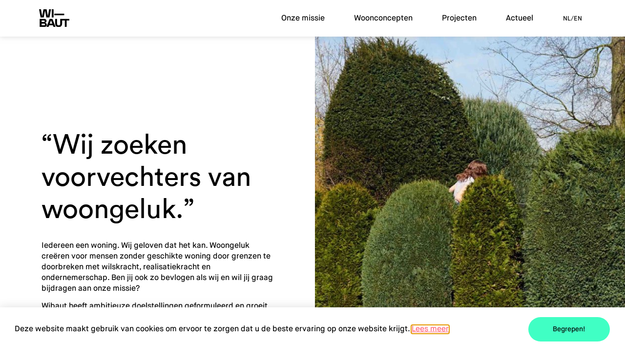

--- FILE ---
content_type: text/html; charset=UTF-8
request_url: https://wibaut.nl/werken-bij/
body_size: 13681
content:
<!doctype html>
<html lang="nl-NL">
<head>
	<meta charset="UTF-8">
	<meta name="viewport" content="width=device-width, initial-scale=1">
	<link rel="profile" href="https://gmpg.org/xfn/11">
	<meta name='robots' content='index, follow, max-image-preview:large, max-snippet:-1, max-video-preview:-1' />
<link rel="alternate" hreflang="nl" href="https://wibaut.nl/werken-bij/" />
<link rel="alternate" hreflang="en" href="https://wibaut.nl/en/work-at-wibaut/" />
<link rel="alternate" hreflang="x-default" href="https://wibaut.nl/werken-bij/" />

	<!-- This site is optimized with the Yoast SEO plugin v22.9 - https://yoast.com/wordpress/plugins/seo/ -->
	<title>Werken bij - Wibaut</title>
	<meta name="description" content="Wibaut wil woongeluk mogelijk maken voor iedereen. Door wilskracht en ondernemerschap. Wil jij ook verschil maken? Neem contact met ons op." />
	<link rel="canonical" href="https://wibaut.nl/werken-bij/" />
	<meta property="og:locale" content="nl_NL" />
	<meta property="og:type" content="article" />
	<meta property="og:title" content="Werken bij - Wibaut" />
	<meta property="og:description" content="Wibaut wil woongeluk mogelijk maken voor iedereen. Door wilskracht en ondernemerschap. Wil jij ook verschil maken? Neem contact met ons op." />
	<meta property="og:url" content="https://wibaut.nl/werken-bij/" />
	<meta property="og:site_name" content="Wibaut" />
	<meta property="article:modified_time" content="2025-02-04T07:21:49+00:00" />
	<meta name="twitter:card" content="summary_large_image" />
	<meta name="twitter:label1" content="Geschatte leestijd" />
	<meta name="twitter:data1" content="2 minuten" />
	<script type="application/ld+json" class="yoast-schema-graph">{"@context":"https://schema.org","@graph":[{"@type":"WebPage","@id":"https://wibaut.nl/werken-bij/","url":"https://wibaut.nl/werken-bij/","name":"Werken bij - Wibaut","isPartOf":{"@id":"https://wibaut.nl/#website"},"datePublished":"2021-06-15T07:47:41+00:00","dateModified":"2025-02-04T07:21:49+00:00","description":"Wibaut wil woongeluk mogelijk maken voor iedereen. Door wilskracht en ondernemerschap. Wil jij ook verschil maken? Neem contact met ons op.","breadcrumb":{"@id":"https://wibaut.nl/werken-bij/#breadcrumb"},"inLanguage":"nl-NL","potentialAction":[{"@type":"ReadAction","target":["https://wibaut.nl/werken-bij/"]}]},{"@type":"BreadcrumbList","@id":"https://wibaut.nl/werken-bij/#breadcrumb","itemListElement":[{"@type":"ListItem","position":1,"name":"Home","item":"https://wibaut.nl/"},{"@type":"ListItem","position":2,"name":"Werken bij"}]},{"@type":"WebSite","@id":"https://wibaut.nl/#website","url":"https://wibaut.nl/","name":"Wibaut","description":"Project ontwikkeling","potentialAction":[{"@type":"SearchAction","target":{"@type":"EntryPoint","urlTemplate":"https://wibaut.nl/?s={search_term_string}"},"query-input":"required name=search_term_string"}],"inLanguage":"nl-NL"}]}</script>
	<!-- / Yoast SEO plugin. -->


<link rel="alternate" type="application/rss+xml" title="Wibaut &raquo; feed" href="https://wibaut.nl/feed/" />
<link rel="alternate" type="application/rss+xml" title="Wibaut &raquo; reacties feed" href="https://wibaut.nl/comments/feed/" />
<link rel="alternate" title="oEmbed (JSON)" type="application/json+oembed" href="https://wibaut.nl/wp-json/oembed/1.0/embed?url=https%3A%2F%2Fwibaut.nl%2Fwerken-bij%2F" />
<link rel="alternate" title="oEmbed (XML)" type="text/xml+oembed" href="https://wibaut.nl/wp-json/oembed/1.0/embed?url=https%3A%2F%2Fwibaut.nl%2Fwerken-bij%2F&#038;format=xml" />
<style id='wp-img-auto-sizes-contain-inline-css'>
img:is([sizes=auto i],[sizes^="auto," i]){contain-intrinsic-size:3000px 1500px}
/*# sourceURL=wp-img-auto-sizes-contain-inline-css */
</style>
<style id='wp-emoji-styles-inline-css'>

	img.wp-smiley, img.emoji {
		display: inline !important;
		border: none !important;
		box-shadow: none !important;
		height: 1em !important;
		width: 1em !important;
		margin: 0 0.07em !important;
		vertical-align: -0.1em !important;
		background: none !important;
		padding: 0 !important;
	}
/*# sourceURL=wp-emoji-styles-inline-css */
</style>
<style id='classic-theme-styles-inline-css'>
/*! This file is auto-generated */
.wp-block-button__link{color:#fff;background-color:#32373c;border-radius:9999px;box-shadow:none;text-decoration:none;padding:calc(.667em + 2px) calc(1.333em + 2px);font-size:1.125em}.wp-block-file__button{background:#32373c;color:#fff;text-decoration:none}
/*# sourceURL=/wp-includes/css/classic-themes.min.css */
</style>
<link rel='stylesheet' id='wpml-legacy-horizontal-list-0-css' href='https://wibaut.nl/wp-content/plugins/sitepress-multilingual-cms/templates/language-switchers/legacy-list-horizontal/style.min.css?ver=1' media='all' />
<style id='wpml-legacy-horizontal-list-0-inline-css'>
.wpml-ls-statics-shortcode_actions a, .wpml-ls-statics-shortcode_actions .wpml-ls-sub-menu a, .wpml-ls-statics-shortcode_actions .wpml-ls-sub-menu a:link, .wpml-ls-statics-shortcode_actions li:not(.wpml-ls-current-language) .wpml-ls-link, .wpml-ls-statics-shortcode_actions li:not(.wpml-ls-current-language) .wpml-ls-link:link {color:#000000;}.wpml-ls-statics-shortcode_actions .wpml-ls-current-language > a {color:#000000;}
/*# sourceURL=wpml-legacy-horizontal-list-0-inline-css */
</style>
<link rel='stylesheet' id='hello-elementor-theme-style-css' href='https://wibaut.nl/wp-content/themes/hello-elementor/theme.min.css?ver=3.1.0' media='all' />
<link rel='stylesheet' id='hello-elementor-child-style-css' href='https://wibaut.nl/wp-content/themes/hello-theme-child/style.css?ver=1.0.0' media='all' />
<link rel='stylesheet' id='hello-elementor-css' href='https://wibaut.nl/wp-content/themes/hello-elementor/style.min.css?ver=3.1.0' media='all' />
<link rel='stylesheet' id='hello-elementor-header-footer-css' href='https://wibaut.nl/wp-content/themes/hello-elementor/header-footer.min.css?ver=3.1.0' media='all' />
<link rel='stylesheet' id='elementor-icons-css' href='https://wibaut.nl/wp-content/plugins/elementor/assets/lib/eicons/css/elementor-icons.min.css?ver=5.30.0' media='all' />
<link rel='stylesheet' id='elementor-frontend-css' href='https://wibaut.nl/wp-content/plugins/elementor/assets/css/frontend.min.css?ver=3.22.3' media='all' />
<link rel='stylesheet' id='swiper-css' href='https://wibaut.nl/wp-content/plugins/elementor/assets/lib/swiper/v8/css/swiper.min.css?ver=8.4.5' media='all' />
<link rel='stylesheet' id='elementor-post-5-css' href='https://wibaut.nl/wp-content/uploads/elementor/css/post-5.css?ver=1719836779' media='all' />
<link rel='stylesheet' id='elementor-pro-css' href='https://wibaut.nl/wp-content/plugins/elementor-pro/assets/css/frontend.min.css?ver=3.22.1' media='all' />
<link rel='stylesheet' id='elementor-post-197-css' href='https://wibaut.nl/wp-content/uploads/elementor/css/post-197.css?ver=1738653711' media='all' />
<link rel='stylesheet' id='elementor-post-16-css' href='https://wibaut.nl/wp-content/uploads/elementor/css/post-16.css?ver=1719836779' media='all' />
<link rel='stylesheet' id='elementor-post-119-css' href='https://wibaut.nl/wp-content/uploads/elementor/css/post-119.css?ver=1740054780' media='all' />
<link rel='stylesheet' id='elementor-post-2161-css' href='https://wibaut.nl/wp-content/uploads/elementor/css/post-2161.css?ver=1719836779' media='all' />
<link rel='stylesheet' id='elementor-post-850-css' href='https://wibaut.nl/wp-content/uploads/elementor/css/post-850.css?ver=1719836780' media='all' />
<link rel='stylesheet' id='ecs-styles-css' href='https://wibaut.nl/wp-content/plugins/ele-custom-skin/assets/css/ecs-style.css?ver=3.1.9' media='all' />
<link rel='stylesheet' id='elementor-post-160-css' href='https://wibaut.nl/wp-content/uploads/elementor/css/post-160.css?ver=1644334374' media='all' />
<link rel='stylesheet' id='elementor-post-210-css' href='https://wibaut.nl/wp-content/uploads/elementor/css/post-210.css?ver=1642419223' media='all' />
<link rel='stylesheet' id='elementor-post-479-css' href='https://wibaut.nl/wp-content/uploads/elementor/css/post-479.css?ver=1642419275' media='all' />
<link rel='stylesheet' id='elementor-post-582-css' href='https://wibaut.nl/wp-content/uploads/elementor/css/post-582.css?ver=1648630901' media='all' />
<link rel='stylesheet' id='elementor-post-3559-css' href='https://wibaut.nl/wp-content/uploads/elementor/css/post-3559.css?ver=1637920698' media='all' />
<link rel='stylesheet' id='elementor-post-3563-css' href='https://wibaut.nl/wp-content/uploads/elementor/css/post-3563.css?ver=1646386757' media='all' />
<link rel='stylesheet' id='elementor-post-4156-css' href='https://wibaut.nl/wp-content/uploads/elementor/css/post-4156.css?ver=1659603835' media='all' />
<link rel='stylesheet' id='elementor-icons-shared-0-css' href='https://wibaut.nl/wp-content/plugins/elementor/assets/lib/font-awesome/css/fontawesome.min.css?ver=5.15.3' media='all' />
<link rel='stylesheet' id='elementor-icons-fa-solid-css' href='https://wibaut.nl/wp-content/plugins/elementor/assets/lib/font-awesome/css/solid.min.css?ver=5.15.3' media='all' />
<link rel='stylesheet' id='elementor-icons-fa-brands-css' href='https://wibaut.nl/wp-content/plugins/elementor/assets/lib/font-awesome/css/brands.min.css?ver=5.15.3' media='all' />
<script id="wpml-cookie-js-extra">
var wpml_cookies = {"wp-wpml_current_language":{"value":"nl","expires":1,"path":"/"}};
var wpml_cookies = {"wp-wpml_current_language":{"value":"nl","expires":1,"path":"/"}};
//# sourceURL=wpml-cookie-js-extra
</script>
<script src="https://wibaut.nl/wp-content/plugins/sitepress-multilingual-cms/res/js/cookies/language-cookie.js?ver=4.6.11" id="wpml-cookie-js" defer data-wp-strategy="defer"></script>
<script src="https://wibaut.nl/wp-includes/js/jquery/jquery.min.js?ver=3.7.1" id="jquery-core-js"></script>
<script src="https://wibaut.nl/wp-includes/js/jquery/jquery-migrate.min.js?ver=3.4.1" id="jquery-migrate-js"></script>
<script id="ecs_ajax_load-js-extra">
var ecs_ajax_params = {"ajaxurl":"https://wibaut.nl/wp-admin/admin-ajax.php","posts":"{\"page\":0,\"pagename\":\"werken-bij\",\"error\":\"\",\"m\":\"\",\"p\":0,\"post_parent\":\"\",\"subpost\":\"\",\"subpost_id\":\"\",\"attachment\":\"\",\"attachment_id\":0,\"name\":\"werken-bij\",\"page_id\":0,\"second\":\"\",\"minute\":\"\",\"hour\":\"\",\"day\":0,\"monthnum\":0,\"year\":0,\"w\":0,\"category_name\":\"\",\"tag\":\"\",\"cat\":\"\",\"tag_id\":\"\",\"author\":\"\",\"author_name\":\"\",\"feed\":\"\",\"tb\":\"\",\"paged\":0,\"meta_key\":\"\",\"meta_value\":\"\",\"preview\":\"\",\"s\":\"\",\"sentence\":\"\",\"title\":\"\",\"fields\":\"all\",\"menu_order\":\"\",\"embed\":\"\",\"category__in\":[],\"category__not_in\":[],\"category__and\":[],\"post__in\":[],\"post__not_in\":[],\"post_name__in\":[],\"tag__in\":[],\"tag__not_in\":[],\"tag__and\":[],\"tag_slug__in\":[],\"tag_slug__and\":[],\"post_parent__in\":[],\"post_parent__not_in\":[],\"author__in\":[],\"author__not_in\":[],\"search_columns\":[],\"post_type\":[\"post\",\"page\",\"e-landing-page\"],\"ignore_sticky_posts\":false,\"suppress_filters\":false,\"cache_results\":true,\"update_post_term_cache\":true,\"update_menu_item_cache\":false,\"lazy_load_term_meta\":true,\"update_post_meta_cache\":true,\"posts_per_page\":10,\"nopaging\":false,\"comments_per_page\":\"50\",\"no_found_rows\":false,\"order\":\"DESC\"}"};
//# sourceURL=ecs_ajax_load-js-extra
</script>
<script src="https://wibaut.nl/wp-content/plugins/ele-custom-skin/assets/js/ecs_ajax_pagination.js?ver=3.1.9" id="ecs_ajax_load-js"></script>
<script src="https://wibaut.nl/wp-content/plugins/ele-custom-skin/assets/js/ecs.js?ver=3.1.9" id="ecs-script-js"></script>
<link rel="https://api.w.org/" href="https://wibaut.nl/wp-json/" /><link rel="alternate" title="JSON" type="application/json" href="https://wibaut.nl/wp-json/wp/v2/pages/197" /><link rel="EditURI" type="application/rsd+xml" title="RSD" href="https://wibaut.nl/xmlrpc.php?rsd" />
<meta name="generator" content="WordPress 6.9" />
<link rel='shortlink' href='https://wibaut.nl/?p=197' />
<meta name="generator" content="WPML ver:4.6.11 stt:37,1;" />
<meta name="generator" content="Elementor 3.22.3; features: e_optimized_assets_loading, additional_custom_breakpoints; settings: css_print_method-external, google_font-enabled, font_display-auto">
<!-- Global site tag (gtag.js) - Google Analytics -->
<script async src="https://www.googletagmanager.com/gtag/js?id=G-QKENGGMVPB"></script>
<script>
  window.dataLayer = window.dataLayer || [];
  function gtag(){dataLayer.push(arguments);}
  gtag('js', new Date());

  gtag('config', 'G-QKENGGMVPB');
</script>
<link rel="icon" href="https://wibaut.nl/wp-content/uploads/2021/06/wibaut_favicon_196-150x150.png" sizes="32x32" />
<link rel="icon" href="https://wibaut.nl/wp-content/uploads/2021/06/wibaut_favicon_196.png" sizes="192x192" />
<link rel="apple-touch-icon" href="https://wibaut.nl/wp-content/uploads/2021/06/wibaut_favicon_196.png" />
<meta name="msapplication-TileImage" content="https://wibaut.nl/wp-content/uploads/2021/06/wibaut_favicon_196.png" />
<style id='global-styles-inline-css'>
:root{--wp--preset--aspect-ratio--square: 1;--wp--preset--aspect-ratio--4-3: 4/3;--wp--preset--aspect-ratio--3-4: 3/4;--wp--preset--aspect-ratio--3-2: 3/2;--wp--preset--aspect-ratio--2-3: 2/3;--wp--preset--aspect-ratio--16-9: 16/9;--wp--preset--aspect-ratio--9-16: 9/16;--wp--preset--color--black: #000000;--wp--preset--color--cyan-bluish-gray: #abb8c3;--wp--preset--color--white: #ffffff;--wp--preset--color--pale-pink: #f78da7;--wp--preset--color--vivid-red: #cf2e2e;--wp--preset--color--luminous-vivid-orange: #ff6900;--wp--preset--color--luminous-vivid-amber: #fcb900;--wp--preset--color--light-green-cyan: #7bdcb5;--wp--preset--color--vivid-green-cyan: #00d084;--wp--preset--color--pale-cyan-blue: #8ed1fc;--wp--preset--color--vivid-cyan-blue: #0693e3;--wp--preset--color--vivid-purple: #9b51e0;--wp--preset--gradient--vivid-cyan-blue-to-vivid-purple: linear-gradient(135deg,rgb(6,147,227) 0%,rgb(155,81,224) 100%);--wp--preset--gradient--light-green-cyan-to-vivid-green-cyan: linear-gradient(135deg,rgb(122,220,180) 0%,rgb(0,208,130) 100%);--wp--preset--gradient--luminous-vivid-amber-to-luminous-vivid-orange: linear-gradient(135deg,rgb(252,185,0) 0%,rgb(255,105,0) 100%);--wp--preset--gradient--luminous-vivid-orange-to-vivid-red: linear-gradient(135deg,rgb(255,105,0) 0%,rgb(207,46,46) 100%);--wp--preset--gradient--very-light-gray-to-cyan-bluish-gray: linear-gradient(135deg,rgb(238,238,238) 0%,rgb(169,184,195) 100%);--wp--preset--gradient--cool-to-warm-spectrum: linear-gradient(135deg,rgb(74,234,220) 0%,rgb(151,120,209) 20%,rgb(207,42,186) 40%,rgb(238,44,130) 60%,rgb(251,105,98) 80%,rgb(254,248,76) 100%);--wp--preset--gradient--blush-light-purple: linear-gradient(135deg,rgb(255,206,236) 0%,rgb(152,150,240) 100%);--wp--preset--gradient--blush-bordeaux: linear-gradient(135deg,rgb(254,205,165) 0%,rgb(254,45,45) 50%,rgb(107,0,62) 100%);--wp--preset--gradient--luminous-dusk: linear-gradient(135deg,rgb(255,203,112) 0%,rgb(199,81,192) 50%,rgb(65,88,208) 100%);--wp--preset--gradient--pale-ocean: linear-gradient(135deg,rgb(255,245,203) 0%,rgb(182,227,212) 50%,rgb(51,167,181) 100%);--wp--preset--gradient--electric-grass: linear-gradient(135deg,rgb(202,248,128) 0%,rgb(113,206,126) 100%);--wp--preset--gradient--midnight: linear-gradient(135deg,rgb(2,3,129) 0%,rgb(40,116,252) 100%);--wp--preset--font-size--small: 13px;--wp--preset--font-size--medium: 20px;--wp--preset--font-size--large: 36px;--wp--preset--font-size--x-large: 42px;--wp--preset--spacing--20: 0.44rem;--wp--preset--spacing--30: 0.67rem;--wp--preset--spacing--40: 1rem;--wp--preset--spacing--50: 1.5rem;--wp--preset--spacing--60: 2.25rem;--wp--preset--spacing--70: 3.38rem;--wp--preset--spacing--80: 5.06rem;--wp--preset--shadow--natural: 6px 6px 9px rgba(0, 0, 0, 0.2);--wp--preset--shadow--deep: 12px 12px 50px rgba(0, 0, 0, 0.4);--wp--preset--shadow--sharp: 6px 6px 0px rgba(0, 0, 0, 0.2);--wp--preset--shadow--outlined: 6px 6px 0px -3px rgb(255, 255, 255), 6px 6px rgb(0, 0, 0);--wp--preset--shadow--crisp: 6px 6px 0px rgb(0, 0, 0);}:where(.is-layout-flex){gap: 0.5em;}:where(.is-layout-grid){gap: 0.5em;}body .is-layout-flex{display: flex;}.is-layout-flex{flex-wrap: wrap;align-items: center;}.is-layout-flex > :is(*, div){margin: 0;}body .is-layout-grid{display: grid;}.is-layout-grid > :is(*, div){margin: 0;}:where(.wp-block-columns.is-layout-flex){gap: 2em;}:where(.wp-block-columns.is-layout-grid){gap: 2em;}:where(.wp-block-post-template.is-layout-flex){gap: 1.25em;}:where(.wp-block-post-template.is-layout-grid){gap: 1.25em;}.has-black-color{color: var(--wp--preset--color--black) !important;}.has-cyan-bluish-gray-color{color: var(--wp--preset--color--cyan-bluish-gray) !important;}.has-white-color{color: var(--wp--preset--color--white) !important;}.has-pale-pink-color{color: var(--wp--preset--color--pale-pink) !important;}.has-vivid-red-color{color: var(--wp--preset--color--vivid-red) !important;}.has-luminous-vivid-orange-color{color: var(--wp--preset--color--luminous-vivid-orange) !important;}.has-luminous-vivid-amber-color{color: var(--wp--preset--color--luminous-vivid-amber) !important;}.has-light-green-cyan-color{color: var(--wp--preset--color--light-green-cyan) !important;}.has-vivid-green-cyan-color{color: var(--wp--preset--color--vivid-green-cyan) !important;}.has-pale-cyan-blue-color{color: var(--wp--preset--color--pale-cyan-blue) !important;}.has-vivid-cyan-blue-color{color: var(--wp--preset--color--vivid-cyan-blue) !important;}.has-vivid-purple-color{color: var(--wp--preset--color--vivid-purple) !important;}.has-black-background-color{background-color: var(--wp--preset--color--black) !important;}.has-cyan-bluish-gray-background-color{background-color: var(--wp--preset--color--cyan-bluish-gray) !important;}.has-white-background-color{background-color: var(--wp--preset--color--white) !important;}.has-pale-pink-background-color{background-color: var(--wp--preset--color--pale-pink) !important;}.has-vivid-red-background-color{background-color: var(--wp--preset--color--vivid-red) !important;}.has-luminous-vivid-orange-background-color{background-color: var(--wp--preset--color--luminous-vivid-orange) !important;}.has-luminous-vivid-amber-background-color{background-color: var(--wp--preset--color--luminous-vivid-amber) !important;}.has-light-green-cyan-background-color{background-color: var(--wp--preset--color--light-green-cyan) !important;}.has-vivid-green-cyan-background-color{background-color: var(--wp--preset--color--vivid-green-cyan) !important;}.has-pale-cyan-blue-background-color{background-color: var(--wp--preset--color--pale-cyan-blue) !important;}.has-vivid-cyan-blue-background-color{background-color: var(--wp--preset--color--vivid-cyan-blue) !important;}.has-vivid-purple-background-color{background-color: var(--wp--preset--color--vivid-purple) !important;}.has-black-border-color{border-color: var(--wp--preset--color--black) !important;}.has-cyan-bluish-gray-border-color{border-color: var(--wp--preset--color--cyan-bluish-gray) !important;}.has-white-border-color{border-color: var(--wp--preset--color--white) !important;}.has-pale-pink-border-color{border-color: var(--wp--preset--color--pale-pink) !important;}.has-vivid-red-border-color{border-color: var(--wp--preset--color--vivid-red) !important;}.has-luminous-vivid-orange-border-color{border-color: var(--wp--preset--color--luminous-vivid-orange) !important;}.has-luminous-vivid-amber-border-color{border-color: var(--wp--preset--color--luminous-vivid-amber) !important;}.has-light-green-cyan-border-color{border-color: var(--wp--preset--color--light-green-cyan) !important;}.has-vivid-green-cyan-border-color{border-color: var(--wp--preset--color--vivid-green-cyan) !important;}.has-pale-cyan-blue-border-color{border-color: var(--wp--preset--color--pale-cyan-blue) !important;}.has-vivid-cyan-blue-border-color{border-color: var(--wp--preset--color--vivid-cyan-blue) !important;}.has-vivid-purple-border-color{border-color: var(--wp--preset--color--vivid-purple) !important;}.has-vivid-cyan-blue-to-vivid-purple-gradient-background{background: var(--wp--preset--gradient--vivid-cyan-blue-to-vivid-purple) !important;}.has-light-green-cyan-to-vivid-green-cyan-gradient-background{background: var(--wp--preset--gradient--light-green-cyan-to-vivid-green-cyan) !important;}.has-luminous-vivid-amber-to-luminous-vivid-orange-gradient-background{background: var(--wp--preset--gradient--luminous-vivid-amber-to-luminous-vivid-orange) !important;}.has-luminous-vivid-orange-to-vivid-red-gradient-background{background: var(--wp--preset--gradient--luminous-vivid-orange-to-vivid-red) !important;}.has-very-light-gray-to-cyan-bluish-gray-gradient-background{background: var(--wp--preset--gradient--very-light-gray-to-cyan-bluish-gray) !important;}.has-cool-to-warm-spectrum-gradient-background{background: var(--wp--preset--gradient--cool-to-warm-spectrum) !important;}.has-blush-light-purple-gradient-background{background: var(--wp--preset--gradient--blush-light-purple) !important;}.has-blush-bordeaux-gradient-background{background: var(--wp--preset--gradient--blush-bordeaux) !important;}.has-luminous-dusk-gradient-background{background: var(--wp--preset--gradient--luminous-dusk) !important;}.has-pale-ocean-gradient-background{background: var(--wp--preset--gradient--pale-ocean) !important;}.has-electric-grass-gradient-background{background: var(--wp--preset--gradient--electric-grass) !important;}.has-midnight-gradient-background{background: var(--wp--preset--gradient--midnight) !important;}.has-small-font-size{font-size: var(--wp--preset--font-size--small) !important;}.has-medium-font-size{font-size: var(--wp--preset--font-size--medium) !important;}.has-large-font-size{font-size: var(--wp--preset--font-size--large) !important;}.has-x-large-font-size{font-size: var(--wp--preset--font-size--x-large) !important;}
/*# sourceURL=global-styles-inline-css */
</style>
<link rel='stylesheet' id='e-animations-css' href='https://wibaut.nl/wp-content/plugins/elementor/assets/lib/animations/animations.min.css?ver=3.22.3' media='all' />
</head>
<body class="wp-singular page-template-default page page-id-197 wp-theme-hello-elementor wp-child-theme-hello-theme-child elementor-default elementor-kit-5 elementor-page elementor-page-197">


<a class="skip-link screen-reader-text" href="#content">Ga naar de inhoud</a>

		<div data-elementor-type="header" data-elementor-id="16" class="elementor elementor-16 elementor-location-header" data-elementor-post-type="elementor_library">
					<section class="elementor-section elementor-top-section elementor-element elementor-element-b9afa9e elementor-section-height-min-height elementor-section-boxed elementor-section-height-default elementor-section-items-middle" data-id="b9afa9e" data-element_type="section" id="stickyheaders" data-settings="{&quot;background_background&quot;:&quot;classic&quot;,&quot;sticky&quot;:&quot;top&quot;,&quot;sticky_on&quot;:[&quot;desktop&quot;,&quot;tablet&quot;,&quot;mobile&quot;],&quot;sticky_offset&quot;:0,&quot;sticky_effects_offset&quot;:0}">
						<div class="elementor-container elementor-column-gap-default">
					<div class="elementor-column elementor-col-33 elementor-top-column elementor-element elementor-element-27c5f09" data-id="27c5f09" data-element_type="column">
			<div class="elementor-widget-wrap elementor-element-populated">
						<div class="elementor-element elementor-element-c9820ad logo elementor-widget elementor-widget-image" data-id="c9820ad" data-element_type="widget" data-widget_type="image.default">
				<div class="elementor-widget-container">
														<a href="https://wibaut.nl">
							<img src="https://wibaut.nl/wp-content/uploads/2021/06/logo_wibaut.svg" class="attachment-full size-full wp-image-310" alt="" />								</a>
													</div>
				</div>
					</div>
		</div>
				<div class="elementor-column elementor-col-33 elementor-top-column elementor-element elementor-element-ed0e384" data-id="ed0e384" data-element_type="column">
			<div class="elementor-widget-wrap elementor-element-populated">
						<div class="elementor-element elementor-element-3566b8e elementor-widget elementor-widget-html" data-id="3566b8e" data-element_type="widget" data-widget_type="html.default">
				<div class="elementor-widget-container">
			<!--  <script>-->
<!--    document.addEventListener('DOMContentLoaded', function() {-->
<!--      const stickyHeader = document.querySelector('#stickyheaders');-->
<!--      let prevScrollPos = window.pageYOffset;-->
<!--      window.addEventListener('scroll', function() {-->
<!--        const currentScrollPos = window.pageYOffset;-->
<!--        if (prevScrollPos > 40) {-->
<!--          if (currentScrollPos > prevScrollPos) {-->
<!--            stickyHeader.classList.add('headerup');-->
<!--          } else {-->
<!--            stickyHeader.classList.remove('headerup');-->
<!--          }-->
<!--        }-->
<!--        prevScrollPos = currentScrollPos;-->
<!--      });-->
<!--    });-->
<!--  </script>-->
<!--  <style>-->
<!--    #stickyheaders {-->
<!--      transition: transform 0.34s ease;-->
<!--    }-->
<!--    .headerup {-->
<!--      transform: translateY(-75px); -->
<!--    }-->
<!--</style>-->		</div>
				</div>
					</div>
		</div>
				<div class="elementor-column elementor-col-33 elementor-top-column elementor-element elementor-element-52c5676" data-id="52c5676" data-element_type="column">
			<div class="elementor-widget-wrap elementor-element-populated">
						<div class="elementor-element elementor-element-133ba8d elementor-hidden-desktop elementor-hidden-tablet elementor-widget__width-auto elementor-view-default elementor-widget elementor-widget-icon" data-id="133ba8d" data-element_type="widget" data-widget_type="icon.default">
				<div class="elementor-widget-container">
					<div class="elementor-icon-wrapper">
			<a class="elementor-icon" href="#elementor-action%3Aaction%3Dpopup%3Aopen%26settings%3DeyJpZCI6ODUwLCJ0b2dnbGUiOmZhbHNlfQ%3D%3D">
			<svg xmlns="http://www.w3.org/2000/svg" xmlns:xlink="http://www.w3.org/1999/xlink" id="Capa_1" x="0px" y="0px" viewBox="0 0 512 512" style="enable-background:new 0 0 512 512;" xml:space="preserve"><g>	<g>		<path d="M501.333,96H10.667C4.779,96,0,100.779,0,106.667s4.779,10.667,10.667,10.667h490.667c5.888,0,10.667-4.779,10.667-10.667    S507.221,96,501.333,96z"></path>	</g></g><g>	<g>		<path d="M501.333,245.333H10.667C4.779,245.333,0,250.112,0,256s4.779,10.667,10.667,10.667h490.667    c5.888,0,10.667-4.779,10.667-10.667S507.221,245.333,501.333,245.333z"></path>	</g></g><g>	<g>		<path d="M501.333,394.667H10.667C4.779,394.667,0,399.445,0,405.333C0,411.221,4.779,416,10.667,416h490.667    c5.888,0,10.667-4.779,10.667-10.667C512,399.445,507.221,394.667,501.333,394.667z"></path>	</g></g><g></g><g></g><g></g><g></g><g></g><g></g><g></g><g></g><g></g><g></g><g></g><g></g><g></g><g></g><g></g></svg>			</a>
		</div>
				</div>
				</div>
				<div class="elementor-element elementor-element-cf5f664 elementor-nav-menu__align-end elementor-nav-menu--dropdown-mobile elementor-hidden-phone elementor-nav-menu--stretch elementor-widget__width-auto elementor-nav-menu__text-align-aside elementor-nav-menu--toggle elementor-nav-menu--burger elementor-widget elementor-widget-nav-menu" data-id="cf5f664" data-element_type="widget" data-settings="{&quot;full_width&quot;:&quot;stretch&quot;,&quot;layout&quot;:&quot;horizontal&quot;,&quot;submenu_icon&quot;:{&quot;value&quot;:&quot;&lt;i class=\&quot;fas fa-caret-down\&quot;&gt;&lt;\/i&gt;&quot;,&quot;library&quot;:&quot;fa-solid&quot;},&quot;toggle&quot;:&quot;burger&quot;}" data-widget_type="nav-menu.default">
				<div class="elementor-widget-container">
						<nav class="elementor-nav-menu--main elementor-nav-menu__container elementor-nav-menu--layout-horizontal e--pointer-underline e--animation-fade">
				<ul id="menu-1-cf5f664" class="elementor-nav-menu"><li class="menu-item menu-item-type-post_type menu-item-object-page menu-item-31"><a href="https://wibaut.nl/onze-missie/" class="elementor-item">Onze missie</a></li>
<li class="menu-item menu-item-type-post_type menu-item-object-page menu-item-32"><a href="https://wibaut.nl/woonconcepten/" class="elementor-item">Woonconcepten</a></li>
<li class="menu-item menu-item-type-post_type menu-item-object-page menu-item-2306"><a href="https://wibaut.nl/projecten/" class="elementor-item">Projecten</a></li>
<li class="menu-item menu-item-type-post_type menu-item-object-page menu-item-29"><a href="https://wibaut.nl/actueel/" class="elementor-item">Actueel</a></li>
</ul>			</nav>
					<div class="elementor-menu-toggle" role="button" tabindex="0" aria-label="Menu toggle" aria-expanded="false">
			<i aria-hidden="true" role="presentation" class="elementor-menu-toggle__icon--open eicon-menu-bar"></i><i aria-hidden="true" role="presentation" class="elementor-menu-toggle__icon--close eicon-close"></i>			<span class="elementor-screen-only">Menu</span>
		</div>
					<nav class="elementor-nav-menu--dropdown elementor-nav-menu__container" aria-hidden="true">
				<ul id="menu-2-cf5f664" class="elementor-nav-menu"><li class="menu-item menu-item-type-post_type menu-item-object-page menu-item-31"><a href="https://wibaut.nl/onze-missie/" class="elementor-item" tabindex="-1">Onze missie</a></li>
<li class="menu-item menu-item-type-post_type menu-item-object-page menu-item-32"><a href="https://wibaut.nl/woonconcepten/" class="elementor-item" tabindex="-1">Woonconcepten</a></li>
<li class="menu-item menu-item-type-post_type menu-item-object-page menu-item-2306"><a href="https://wibaut.nl/projecten/" class="elementor-item" tabindex="-1">Projecten</a></li>
<li class="menu-item menu-item-type-post_type menu-item-object-page menu-item-29"><a href="https://wibaut.nl/actueel/" class="elementor-item" tabindex="-1">Actueel</a></li>
</ul>			</nav>
				</div>
				</div>
				<div class="elementor-element elementor-element-50ea9ee elementor-widget__width-auto elementor-widget elementor-widget-wpml-language-switcher" data-id="50ea9ee" data-element_type="widget" data-widget_type="wpml-language-switcher.default">
				<div class="elementor-widget-container">
			<div class="wpml-elementor-ls">
<div class="wpml-ls-statics-shortcode_actions wpml-ls wpml-ls-legacy-list-horizontal">
	<ul><li class="wpml-ls-slot-shortcode_actions wpml-ls-item wpml-ls-item-nl wpml-ls-current-language wpml-ls-first-item wpml-ls-item-legacy-list-horizontal">
				<a href="https://wibaut.nl/werken-bij/" class="wpml-ls-link">
                    <span class="wpml-ls-native">NL</span></a>
			</li><li class="wpml-ls-slot-shortcode_actions wpml-ls-item wpml-ls-item-en wpml-ls-last-item wpml-ls-item-legacy-list-horizontal">
				<a href="https://wibaut.nl/en/work-at-wibaut/" class="wpml-ls-link">
                    <span class="wpml-ls-display">EN</span></a>
			</li></ul>
</div>
</div>		</div>
				</div>
					</div>
		</div>
					</div>
		</section>
				</div>
		
<main id="content" class="site-main post-197 page type-page status-publish hentry">

	
	<div class="page-content">
				<div data-elementor-type="wp-page" data-elementor-id="197" class="elementor elementor-197" data-elementor-post-type="page">
						<section class="elementor-section elementor-top-section elementor-element elementor-element-1f05c1b elementor-section-height-min-height elementor-section-items-stretch elementor-section-full_width elementor-reverse-mobile elementor-section-height-default" data-id="1f05c1b" data-element_type="section" data-settings="{&quot;background_background&quot;:&quot;classic&quot;}">
						<div class="elementor-container elementor-column-gap-default">
					<div class="elementor-column elementor-col-50 elementor-top-column elementor-element elementor-element-5fb8c94" data-id="5fb8c94" data-element_type="column">
			<div class="elementor-widget-wrap elementor-element-populated">
						<div class="elementor-element elementor-element-83634ef elementor-widget elementor-widget-heading" data-id="83634ef" data-element_type="widget" data-widget_type="heading.default">
				<div class="elementor-widget-container">
			<h2 class="elementor-heading-title elementor-size-default">“Wij zoeken voorvechters van woongeluk.”</h2>		</div>
				</div>
				<div class="elementor-element elementor-element-2081fc0 elementor-widget elementor-widget-text-editor" data-id="2081fc0" data-element_type="widget" data-widget_type="text-editor.default">
				<div class="elementor-widget-container">
							<p>Iedereen een woning. Wij geloven dat het kan. Woongeluk creëren voor mensen zonder geschikte woning door grenzen te doorbreken met wilskracht, realisatiekracht en ondernemerschap. Ben jij ook zo bevlogen als wij en wil jij graag bijdragen aan onze missie?</p><p>Wibaut heeft ambitieuze doelstellingen geformuleerd en groeit. Daarom zijn we regelmatig op zoek naar medewerkers, die -net als wij- met veel plezier en gedrevenheid willen werken aan het realiseren van onze woonconcepten en projecten.</p><p class="p1">We zijn altijd op zoek naar mensen die passen bij onze organisatie. Kun je je vinden in onze waarden en doelen en denk je een waardevolle toevoeging te kunnen zijn? Neem contact op via <a href="mailto:ernest@wibaut.nl"><span class="s1">ernest@wibaut.nl</span></a></p>						</div>
				</div>
				<div class="elementor-element elementor-element-5dda4ed elementor-grid-1 elementor-grid-tablet-1 elementor-posts--thumbnail-top elementor-grid-mobile-1 elementor-widget elementor-widget-posts" data-id="5dda4ed" data-element_type="widget" data-settings="{&quot;custom_columns&quot;:&quot;1&quot;,&quot;custom_columns_tablet&quot;:&quot;1&quot;,&quot;custom_row_gap&quot;:{&quot;unit&quot;:&quot;px&quot;,&quot;size&quot;:10,&quot;sizes&quot;:[]},&quot;custom_columns_mobile&quot;:&quot;1&quot;,&quot;custom_row_gap_tablet&quot;:{&quot;unit&quot;:&quot;px&quot;,&quot;size&quot;:&quot;&quot;,&quot;sizes&quot;:[]},&quot;custom_row_gap_mobile&quot;:{&quot;unit&quot;:&quot;px&quot;,&quot;size&quot;:&quot;&quot;,&quot;sizes&quot;:[]}}" data-widget_type="posts.custom">
				<div class="elementor-widget-container">
			      <div class="ecs-posts elementor-posts-container elementor-posts   elementor-grid elementor-posts--skin-custom" data-settings="{&quot;current_page&quot;:1,&quot;max_num_pages&quot;:0,&quot;load_method&quot;:&quot;&quot;,&quot;widget_id&quot;:&quot;5dda4ed&quot;,&quot;post_id&quot;:197,&quot;theme_id&quot;:197,&quot;change_url&quot;:false,&quot;reinit_js&quot;:false}">
      <div class="elementor-posts-nothing-found"></div>		</div>
				</div>
				</div>
					</div>
		</div>
				<div class="elementor-column elementor-col-50 elementor-top-column elementor-element elementor-element-a09f63c" data-id="a09f63c" data-element_type="column" data-settings="{&quot;background_background&quot;:&quot;classic&quot;}">
			<div class="elementor-widget-wrap elementor-element-populated">
						<div class="elementor-element elementor-element-97dbebe elementor-widget elementor-widget-spacer" data-id="97dbebe" data-element_type="widget" data-widget_type="spacer.default">
				<div class="elementor-widget-container">
					<div class="elementor-spacer">
			<div class="elementor-spacer-inner"></div>
		</div>
				</div>
				</div>
					</div>
		</div>
					</div>
		</section>
				</div>
		
		
			</div>

	
</main>

			<div data-elementor-type="footer" data-elementor-id="119" class="elementor elementor-119 elementor-location-footer" data-elementor-post-type="elementor_library">
					<section class="elementor-section elementor-top-section elementor-element elementor-element-e4880bb elementor-section-boxed elementor-section-height-default elementor-section-height-default" data-id="e4880bb" data-element_type="section" data-settings="{&quot;background_background&quot;:&quot;classic&quot;}">
						<div class="elementor-container elementor-column-gap-default">
					<div class="elementor-column elementor-col-25 elementor-top-column elementor-element elementor-element-b8ee411" data-id="b8ee411" data-element_type="column">
			<div class="elementor-widget-wrap elementor-element-populated">
						<div class="elementor-element elementor-element-0247976 elementor-icon-list--layout-traditional elementor-list-item-link-full_width elementor-widget elementor-widget-icon-list" data-id="0247976" data-element_type="widget" data-widget_type="icon-list.default">
				<div class="elementor-widget-container">
					<ul class="elementor-icon-list-items">
							<li class="elementor-icon-list-item">
										<span class="elementor-icon-list-text">Wibaut</span>
									</li>
								<li class="elementor-icon-list-item">
										<span class="elementor-icon-list-text">Krijgsman 19 - 21</span>
									</li>
								<li class="elementor-icon-list-item">
										<span class="elementor-icon-list-text">1186 DM Amstelveen</span>
									</li>
								<li class="elementor-icon-list-item">
											<a href="tel:0204217084 ">

											<span class="elementor-icon-list-text">020 – 421 70 84&nbsp;</span>
											</a>
									</li>
						</ul>
				</div>
				</div>
				<div class="elementor-element elementor-element-de5ad8b elementor-widget elementor-widget-text-editor" data-id="de5ad8b" data-element_type="widget" data-widget_type="text-editor.default">
				<div class="elementor-widget-container">
							<p>Wij zijn lid van <a href="https://www.neprom.nl/default.aspx" target="_blank" rel="noopener"><span style="text-decoration: underline;">NEPROM</span></a>.</p><p><a href="/disclaimer/">Disclaimer</a></p>						</div>
				</div>
					</div>
		</div>
				<div class="elementor-column elementor-col-25 elementor-top-column elementor-element elementor-element-b7bf9bd" data-id="b7bf9bd" data-element_type="column">
			<div class="elementor-widget-wrap elementor-element-populated">
						<div class="elementor-element elementor-element-a8ab8fa elementor-nav-menu--dropdown-none elementor-widget elementor-widget-nav-menu" data-id="a8ab8fa" data-element_type="widget" data-settings="{&quot;layout&quot;:&quot;vertical&quot;,&quot;submenu_icon&quot;:{&quot;value&quot;:&quot;&lt;i class=\&quot;fas fa-caret-down\&quot;&gt;&lt;\/i&gt;&quot;,&quot;library&quot;:&quot;fa-solid&quot;}}" data-widget_type="nav-menu.default">
				<div class="elementor-widget-container">
						<nav class="elementor-nav-menu--main elementor-nav-menu__container elementor-nav-menu--layout-vertical e--pointer-underline e--animation-fade">
				<ul id="menu-1-a8ab8fa" class="elementor-nav-menu sm-vertical"><li class="menu-item menu-item-type-post_type menu-item-object-page current-menu-item page_item page-item-197 current_page_item menu-item-286"><a href="https://wibaut.nl/werken-bij/" aria-current="page" class="elementor-item elementor-item-active">Werken bij</a></li>
<li class="menu-item menu-item-type-post_type menu-item-object-page menu-item-1696"><a href="https://wibaut.nl/contact/" class="elementor-item">Contact</a></li>
</ul>			</nav>
						<nav class="elementor-nav-menu--dropdown elementor-nav-menu__container" aria-hidden="true">
				<ul id="menu-2-a8ab8fa" class="elementor-nav-menu sm-vertical"><li class="menu-item menu-item-type-post_type menu-item-object-page current-menu-item page_item page-item-197 current_page_item menu-item-286"><a href="https://wibaut.nl/werken-bij/" aria-current="page" class="elementor-item elementor-item-active" tabindex="-1">Werken bij</a></li>
<li class="menu-item menu-item-type-post_type menu-item-object-page menu-item-1696"><a href="https://wibaut.nl/contact/" class="elementor-item" tabindex="-1">Contact</a></li>
</ul>			</nav>
				</div>
				</div>
				<div class="elementor-element elementor-element-8384fdb e-grid-align-left e-grid-align-mobile-left elementor-widget__width-auto elementor-shape-rounded elementor-grid-0 elementor-widget elementor-widget-social-icons" data-id="8384fdb" data-element_type="widget" data-widget_type="social-icons.default">
				<div class="elementor-widget-container">
					<div class="elementor-social-icons-wrapper elementor-grid">
							<span class="elementor-grid-item">
					<a class="elementor-icon elementor-social-icon elementor-social-icon-facebook elementor-animation-shrink elementor-repeater-item-2e4b220" href="https://www.facebook.com/wibautprojectontwikkeling" target="_blank">
						<span class="elementor-screen-only">Facebook</span>
						<i class="fab fa-facebook"></i>					</a>
				</span>
							<span class="elementor-grid-item">
					<a class="elementor-icon elementor-social-icon elementor-social-icon-linkedin elementor-animation-shrink elementor-repeater-item-4ab2b00" href="https://www.linkedin.com/company/wibaut-projectontwikkeling/" target="_blank">
						<span class="elementor-screen-only">Linkedin</span>
						<i class="fab fa-linkedin"></i>					</a>
				</span>
							<span class="elementor-grid-item">
					<a class="elementor-icon elementor-social-icon elementor-social-icon-instagram elementor-animation-shrink elementor-repeater-item-e8a0274" href="https://www.instagram.com/wibautprojectontwikkeling/" target="_blank">
						<span class="elementor-screen-only">Instagram</span>
						<i class="fab fa-instagram"></i>					</a>
				</span>
					</div>
				</div>
				</div>
					</div>
		</div>
				<div class="elementor-column elementor-col-50 elementor-top-column elementor-element elementor-element-5d334d1" data-id="5d334d1" data-element_type="column">
			<div class="elementor-widget-wrap elementor-element-populated">
						<div class="elementor-element elementor-element-77141a3 elementor-widget elementor-widget-heading" data-id="77141a3" data-element_type="widget" data-widget_type="heading.default">
				<div class="elementor-widget-container">
			<h6 class="elementor-heading-title elementor-size-default">Schrijf je in voor de nieuwsbrief:</h6>		</div>
				</div>
				<div class="elementor-element elementor-element-f8674e4 elementor-button-align-stretch elementor-widget elementor-widget-form" data-id="f8674e4" data-element_type="widget" data-settings="{&quot;button_width&quot;:&quot;20&quot;,&quot;step_next_label&quot;:&quot;Next&quot;,&quot;step_previous_label&quot;:&quot;Previous&quot;,&quot;step_type&quot;:&quot;number_text&quot;,&quot;step_icon_shape&quot;:&quot;circle&quot;}" data-widget_type="form.default">
				<div class="elementor-widget-container">
					<form class="elementor-form" method="post" name="Nieuwsbrief">
			<input type="hidden" name="post_id" value="119"/>
			<input type="hidden" name="form_id" value="f8674e4"/>
			<input type="hidden" name="referer_title" value="Werken bij - Wibaut" />

							<input type="hidden" name="queried_id" value="197"/>
			
			<div class="elementor-form-fields-wrapper elementor-labels-">
								<div class="elementor-field-type-email elementor-field-group elementor-column elementor-field-group-email elementor-col-60 elementor-field-required">
												<label for="form-field-email" class="elementor-field-label elementor-screen-only">
								Email							</label>
														<input size="1" type="email" name="form_fields[email]" id="form-field-email" class="elementor-field elementor-size-sm  elementor-field-textual" placeholder="Email" required="required" aria-required="true">
											</div>
								<div class="elementor-field-type-recaptcha_v3 elementor-field-group elementor-column elementor-field-group-field_abef229 elementor-col-100 recaptcha_v3-bottomright">
					<div class="elementor-field" id="form-field-field_abef229"><div class="elementor-g-recaptcha" data-sitekey="6LeXSjMeAAAAAKvhshrjDbp8epq8eUaa2dOPg9m0" data-type="v3" data-action="Form" data-badge="bottomright" data-size="invisible"></div></div>				</div>
								<div class="elementor-field-group elementor-column elementor-field-type-submit elementor-col-20 e-form__buttons">
					<button class="elementor-button elementor-size-sm elementor-animation-shrink" type="submit">
						<span class="elementor-button-content-wrapper">
																						<span class="elementor-button-text">Aanmelden</span>
													</span>
					</button>
				</div>
			</div>
		</form>
				</div>
				</div>
				<div class="elementor-element elementor-element-19ebb6d elementor-widget-mobile__width-inherit elementor-widget elementor-widget-image" data-id="19ebb6d" data-element_type="widget" data-widget_type="image.default">
				<div class="elementor-widget-container">
													<img src="https://wibaut.nl/wp-content/uploads/2021/06/logo_wibaut.svg" class="attachment-full size-full wp-image-310" alt="" />													</div>
				</div>
				<div class="elementor-element elementor-element-4b0f964 elementor-widget elementor-widget-text-editor" data-id="4b0f964" data-element_type="widget" data-widget_type="text-editor.default">
				<div class="elementor-widget-container">
							© Copyright 2026 Wibaut						</div>
				</div>
				<div class="elementor-element elementor-element-63ca78e elementor-widget__width-inherit elementor-hidden-desktop elementor-hidden-tablet elementor-hidden-mobile elementor-widget elementor-widget-wpml-language-switcher" data-id="63ca78e" data-element_type="widget" data-widget_type="wpml-language-switcher.default">
				<div class="elementor-widget-container">
			<div class="wpml-elementor-ls">
<div class="wpml-ls-statics-shortcode_actions wpml-ls wpml-ls-legacy-list-horizontal">
	<ul><li class="wpml-ls-slot-shortcode_actions wpml-ls-item wpml-ls-item-nl wpml-ls-current-language wpml-ls-first-item wpml-ls-item-legacy-list-horizontal">
				<a href="https://wibaut.nl/werken-bij/" class="wpml-ls-link">
                    <span class="wpml-ls-native">NL</span></a>
			</li><li class="wpml-ls-slot-shortcode_actions wpml-ls-item wpml-ls-item-en wpml-ls-last-item wpml-ls-item-legacy-list-horizontal">
				<a href="https://wibaut.nl/en/work-at-wibaut/" class="wpml-ls-link">
                    <span class="wpml-ls-native" lang="en">EN</span></a>
			</li></ul>
</div>
</div>		</div>
				</div>
					</div>
		</div>
					</div>
		</section>
				<section class="elementor-section elementor-top-section elementor-element elementor-element-c01d886 elementor-section-full_width elementor-section-height-default elementor-section-height-default" data-id="c01d886" data-element_type="section" data-settings="{&quot;background_background&quot;:&quot;classic&quot;}">
						<div class="elementor-container elementor-column-gap-default">
					<div class="elementor-column elementor-col-100 elementor-top-column elementor-element elementor-element-5f7fd84" data-id="5f7fd84" data-element_type="column">
			<div class="elementor-widget-wrap">
							</div>
		</div>
					</div>
		</section>
				</div>
		
<script type="speculationrules">
{"prefetch":[{"source":"document","where":{"and":[{"href_matches":"/*"},{"not":{"href_matches":["/wp-*.php","/wp-admin/*","/wp-content/uploads/*","/wp-content/*","/wp-content/plugins/*","/wp-content/themes/hello-theme-child/*","/wp-content/themes/hello-elementor/*","/*\\?(.+)"]}},{"not":{"selector_matches":"a[rel~=\"nofollow\"]"}},{"not":{"selector_matches":".no-prefetch, .no-prefetch a"}}]},"eagerness":"conservative"}]}
</script>
		<div data-elementor-type="popup" data-elementor-id="850" class="elementor elementor-850 elementor-location-popup" data-elementor-settings="{&quot;entrance_animation&quot;:&quot;slideInRight&quot;,&quot;exit_animation&quot;:&quot;slideInRight&quot;,&quot;entrance_animation_duration&quot;:{&quot;unit&quot;:&quot;px&quot;,&quot;size&quot;:1,&quot;sizes&quot;:[]},&quot;a11y_navigation&quot;:&quot;yes&quot;,&quot;triggers&quot;:[],&quot;timing&quot;:[]}" data-elementor-post-type="elementor_library">
					<section class="elementor-section elementor-top-section elementor-element elementor-element-7b6bbf2 elementor-section-height-min-height elementor-section-items-stretch elementor-section-boxed elementor-section-height-default" data-id="7b6bbf2" data-element_type="section">
						<div class="elementor-container elementor-column-gap-wider">
					<div class="elementor-column elementor-col-50 elementor-top-column elementor-element elementor-element-6fcf419" data-id="6fcf419" data-element_type="column">
			<div class="elementor-widget-wrap elementor-element-populated">
						<div class="elementor-element elementor-element-77d8107 elementor-widget-mobile__width-auto elementor-widget elementor-widget-wpml-language-switcher" data-id="77d8107" data-element_type="widget" data-widget_type="wpml-language-switcher.default">
				<div class="elementor-widget-container">
			<div class="wpml-elementor-ls">
<div class="wpml-ls-statics-shortcode_actions wpml-ls wpml-ls-legacy-list-horizontal">
	<ul><li class="wpml-ls-slot-shortcode_actions wpml-ls-item wpml-ls-item-nl wpml-ls-current-language wpml-ls-first-item wpml-ls-item-legacy-list-horizontal">
				<a href="https://wibaut.nl/werken-bij/" class="wpml-ls-link">
                                                        <img
            class="wpml-ls-flag"
            src="https://wibaut.nl/wp-content/plugins/sitepress-multilingual-cms/res/flags/nl.png"
            alt="NL"
            width=18
            height=12
    /></a>
			</li><li class="wpml-ls-slot-shortcode_actions wpml-ls-item wpml-ls-item-en wpml-ls-last-item wpml-ls-item-legacy-list-horizontal">
				<a href="https://wibaut.nl/en/work-at-wibaut/" class="wpml-ls-link">
                                                        <img
            class="wpml-ls-flag"
            src="https://wibaut.nl/wp-content/plugins/sitepress-multilingual-cms/res/flags/en.png"
            alt="EN"
            width=18
            height=12
    /></a>
			</li></ul>
</div>
</div>		</div>
				</div>
				<div class="elementor-element elementor-element-b244567 elementor-widget-mobile__width-auto elementor-view-default elementor-widget elementor-widget-icon" data-id="b244567" data-element_type="widget" data-widget_type="icon.default">
				<div class="elementor-widget-container">
					<div class="elementor-icon-wrapper">
			<a class="elementor-icon" href="#elementor-action%3Aaction%3Dpopup%3Aclose%26settings%3DeyJkb19ub3Rfc2hvd19hZ2FpbiI6IiJ9">
			<svg xmlns="http://www.w3.org/2000/svg" xmlns:xlink="http://www.w3.org/1999/xlink" id="Capa_1" x="0px" y="0px" viewBox="0 0 512.001 512.001" style="enable-background:new 0 0 512.001 512.001;" xml:space="preserve"><g>	<g>		<path d="M284.286,256.002L506.143,34.144c7.811-7.811,7.811-20.475,0-28.285c-7.811-7.81-20.475-7.811-28.285,0L256,227.717    L34.143,5.859c-7.811-7.811-20.475-7.811-28.285,0c-7.81,7.811-7.811,20.475,0,28.285l221.857,221.857L5.858,477.859    c-7.811,7.811-7.811,20.475,0,28.285c3.905,3.905,9.024,5.857,14.143,5.857c5.119,0,10.237-1.952,14.143-5.857L256,284.287    l221.857,221.857c3.905,3.905,9.024,5.857,14.143,5.857s10.237-1.952,14.143-5.857c7.811-7.811,7.811-20.475,0-28.285    L284.286,256.002z"></path>	</g></g><g></g><g></g><g></g><g></g><g></g><g></g><g></g><g></g><g></g><g></g><g></g><g></g><g></g><g></g><g></g></svg>			</a>
		</div>
				</div>
				</div>
				<div class="elementor-element elementor-element-411bc8a elementor-nav-menu--dropdown-none elementor-widget elementor-widget-nav-menu" data-id="411bc8a" data-element_type="widget" data-settings="{&quot;layout&quot;:&quot;vertical&quot;,&quot;submenu_icon&quot;:{&quot;value&quot;:&quot;&lt;i class=\&quot;fas fa-caret-down\&quot;&gt;&lt;\/i&gt;&quot;,&quot;library&quot;:&quot;fa-solid&quot;}}" data-widget_type="nav-menu.default">
				<div class="elementor-widget-container">
						<nav class="elementor-nav-menu--main elementor-nav-menu__container elementor-nav-menu--layout-vertical e--pointer-underline e--animation-fade">
				<ul id="menu-1-411bc8a" class="elementor-nav-menu sm-vertical"><li class="menu-item menu-item-type-post_type menu-item-object-page menu-item-2991"><a href="https://wibaut.nl/onze-missie/" class="elementor-item">Onze missie</a></li>
<li class="menu-item menu-item-type-post_type menu-item-object-page menu-item-2994"><a href="https://wibaut.nl/woonconcepten/" class="elementor-item">Woonconcepten</a></li>
<li class="menu-item menu-item-type-post_type menu-item-object-page menu-item-2992"><a href="https://wibaut.nl/projecten/" class="elementor-item">Projecten</a></li>
<li class="menu-item menu-item-type-post_type menu-item-object-page menu-item-2989"><a href="https://wibaut.nl/actueel/" class="elementor-item">Actueel</a></li>
<li class="menu-item menu-item-type-post_type menu-item-object-page menu-item-2990"><a href="https://wibaut.nl/contact/" class="elementor-item">Contact</a></li>
<li class="menu-item menu-item-type-post_type menu-item-object-page current-menu-item page_item page-item-197 current_page_item menu-item-2993"><a href="https://wibaut.nl/werken-bij/" aria-current="page" class="elementor-item elementor-item-active">Werken bij</a></li>
</ul>			</nav>
						<nav class="elementor-nav-menu--dropdown elementor-nav-menu__container" aria-hidden="true">
				<ul id="menu-2-411bc8a" class="elementor-nav-menu sm-vertical"><li class="menu-item menu-item-type-post_type menu-item-object-page menu-item-2991"><a href="https://wibaut.nl/onze-missie/" class="elementor-item" tabindex="-1">Onze missie</a></li>
<li class="menu-item menu-item-type-post_type menu-item-object-page menu-item-2994"><a href="https://wibaut.nl/woonconcepten/" class="elementor-item" tabindex="-1">Woonconcepten</a></li>
<li class="menu-item menu-item-type-post_type menu-item-object-page menu-item-2992"><a href="https://wibaut.nl/projecten/" class="elementor-item" tabindex="-1">Projecten</a></li>
<li class="menu-item menu-item-type-post_type menu-item-object-page menu-item-2989"><a href="https://wibaut.nl/actueel/" class="elementor-item" tabindex="-1">Actueel</a></li>
<li class="menu-item menu-item-type-post_type menu-item-object-page menu-item-2990"><a href="https://wibaut.nl/contact/" class="elementor-item" tabindex="-1">Contact</a></li>
<li class="menu-item menu-item-type-post_type menu-item-object-page current-menu-item page_item page-item-197 current_page_item menu-item-2993"><a href="https://wibaut.nl/werken-bij/" aria-current="page" class="elementor-item elementor-item-active" tabindex="-1">Werken bij</a></li>
</ul>			</nav>
				</div>
				</div>
					</div>
		</div>
				<div class="elementor-column elementor-col-50 elementor-top-column elementor-element elementor-element-dd8c914" data-id="dd8c914" data-element_type="column">
			<div class="elementor-widget-wrap elementor-element-populated">
						<div class="elementor-element elementor-element-f0beb77 elementor-widget elementor-widget-image" data-id="f0beb77" data-element_type="widget" data-widget_type="image.default">
				<div class="elementor-widget-container">
														<a href="https://wibaut.nl/werken-bij/">
							<img src="https://wibaut.nl/wp-content/uploads/2021/06/logo_wibaut.svg" class="attachment-full size-full wp-image-310" alt="" />								</a>
													</div>
				</div>
					</div>
		</div>
					</div>
		</section>
				</div>
				<div data-elementor-type="popup" data-elementor-id="2161" class="elementor elementor-2161 elementor-location-popup" data-elementor-settings="{&quot;prevent_close_on_background_click&quot;:&quot;yes&quot;,&quot;prevent_close_on_esc_key&quot;:&quot;yes&quot;,&quot;a11y_navigation&quot;:&quot;yes&quot;,&quot;triggers&quot;:{&quot;page_load_delay&quot;:1,&quot;page_load&quot;:&quot;yes&quot;},&quot;timing&quot;:{&quot;times_times&quot;:1,&quot;times&quot;:&quot;yes&quot;}}" data-elementor-post-type="elementor_library">
					<section class="elementor-section elementor-top-section elementor-element elementor-element-45eb3d8 elementor-section-full_width elementor-section-height-default elementor-section-height-default" data-id="45eb3d8" data-element_type="section">
						<div class="elementor-container elementor-column-gap-default">
					<div class="elementor-column elementor-col-50 elementor-top-column elementor-element elementor-element-7f7428f" data-id="7f7428f" data-element_type="column">
			<div class="elementor-widget-wrap elementor-element-populated">
						<div class="elementor-element elementor-element-7a4f609 elementor-widget elementor-widget-text-editor" data-id="7a4f609" data-element_type="widget" data-widget_type="text-editor.default">
				<div class="elementor-widget-container">
							<p>Deze website maakt gebruik van cookies om ervoor te zorgen dat u de beste ervaring op onze website krijgt. <a href="/disclaimer/">Lees meer</a></p>						</div>
				</div>
					</div>
		</div>
				<div class="elementor-column elementor-col-50 elementor-top-column elementor-element elementor-element-72de92a" data-id="72de92a" data-element_type="column">
			<div class="elementor-widget-wrap elementor-element-populated">
						<div class="elementor-element elementor-element-bb59bdf elementor-align-center elementor-mobile-align-center elementor-widget__width-auto elementor-widget elementor-widget-button" data-id="bb59bdf" data-element_type="widget" data-widget_type="button.default">
				<div class="elementor-widget-container">
					<div class="elementor-button-wrapper">
			<a class="elementor-button elementor-button-link elementor-size-sm elementor-animation-shrink" href="#elementor-action%3Aaction%3Dpopup%3Aclose%26settings%3DeyJkb19ub3Rfc2hvd19hZ2FpbiI6InllcyJ9">
						<span class="elementor-button-content-wrapper">
									<span class="elementor-button-text">Begrepen!</span>
					</span>
					</a>
		</div>
				</div>
				</div>
					</div>
		</div>
					</div>
		</section>
				</div>
		<script src="https://wibaut.nl/wp-content/plugins/dynamicconditions/Public/js/dynamic-conditions-public.js?ver=1.6.3" id="dynamic-conditions-js"></script>
<script src="https://wibaut.nl/wp-content/plugins/elementor-pro/assets/lib/sticky/jquery.sticky.min.js?ver=3.22.1" id="e-sticky-js"></script>
<script src="https://wibaut.nl/wp-content/plugins/elementor-pro/assets/lib/smartmenus/jquery.smartmenus.min.js?ver=1.2.1" id="smartmenus-js"></script>
<script src="https://wibaut.nl/wp-includes/js/imagesloaded.min.js?ver=5.0.0" id="imagesloaded-js"></script>
<script src="https://www.google.com/recaptcha/api.js?render=explicit&amp;ver=3.22.1" id="elementor-recaptcha_v3-api-js"></script>
<script src="https://wibaut.nl/wp-content/plugins/elementor-pro/assets/js/webpack-pro.runtime.min.js?ver=3.22.1" id="elementor-pro-webpack-runtime-js"></script>
<script src="https://wibaut.nl/wp-content/plugins/elementor/assets/js/webpack.runtime.min.js?ver=3.22.3" id="elementor-webpack-runtime-js"></script>
<script src="https://wibaut.nl/wp-content/plugins/elementor/assets/js/frontend-modules.min.js?ver=3.22.3" id="elementor-frontend-modules-js"></script>
<script src="https://wibaut.nl/wp-includes/js/dist/hooks.min.js?ver=dd5603f07f9220ed27f1" id="wp-hooks-js"></script>
<script src="https://wibaut.nl/wp-includes/js/dist/i18n.min.js?ver=c26c3dc7bed366793375" id="wp-i18n-js"></script>
<script id="wp-i18n-js-after">
wp.i18n.setLocaleData( { 'text direction\u0004ltr': [ 'ltr' ] } );
//# sourceURL=wp-i18n-js-after
</script>
<script id="elementor-pro-frontend-js-before">
var ElementorProFrontendConfig = {"ajaxurl":"https:\/\/wibaut.nl\/wp-admin\/admin-ajax.php","nonce":"b54f1fdf53","urls":{"assets":"https:\/\/wibaut.nl\/wp-content\/plugins\/elementor-pro\/assets\/","rest":"https:\/\/wibaut.nl\/wp-json\/"},"shareButtonsNetworks":{"facebook":{"title":"Facebook","has_counter":true},"twitter":{"title":"Twitter"},"linkedin":{"title":"LinkedIn","has_counter":true},"pinterest":{"title":"Pinterest","has_counter":true},"reddit":{"title":"Reddit","has_counter":true},"vk":{"title":"VK","has_counter":true},"odnoklassniki":{"title":"OK","has_counter":true},"tumblr":{"title":"Tumblr"},"digg":{"title":"Digg"},"skype":{"title":"Skype"},"stumbleupon":{"title":"StumbleUpon","has_counter":true},"mix":{"title":"Mix"},"telegram":{"title":"Telegram"},"pocket":{"title":"Pocket","has_counter":true},"xing":{"title":"XING","has_counter":true},"whatsapp":{"title":"WhatsApp"},"email":{"title":"Email"},"print":{"title":"Print"},"x-twitter":{"title":"X"},"threads":{"title":"Threads"}},"facebook_sdk":{"lang":"nl_NL","app_id":""},"lottie":{"defaultAnimationUrl":"https:\/\/wibaut.nl\/wp-content\/plugins\/elementor-pro\/modules\/lottie\/assets\/animations\/default.json"}};
//# sourceURL=elementor-pro-frontend-js-before
</script>
<script src="https://wibaut.nl/wp-content/plugins/elementor-pro/assets/js/frontend.min.js?ver=3.22.1" id="elementor-pro-frontend-js"></script>
<script src="https://wibaut.nl/wp-content/plugins/elementor/assets/lib/waypoints/waypoints.min.js?ver=4.0.2" id="elementor-waypoints-js"></script>
<script src="https://wibaut.nl/wp-includes/js/jquery/ui/core.min.js?ver=1.13.3" id="jquery-ui-core-js"></script>
<script id="elementor-frontend-js-before">
var elementorFrontendConfig = {"environmentMode":{"edit":false,"wpPreview":false,"isScriptDebug":false},"i18n":{"shareOnFacebook":"Deel via Facebook","shareOnTwitter":"Deel via Twitter","pinIt":"Pin dit","download":"Downloaden","downloadImage":"Download afbeelding","fullscreen":"Volledig scherm","zoom":"Zoom","share":"Delen","playVideo":"Video afspelen","previous":"Vorige","next":"Volgende","close":"Sluiten","a11yCarouselWrapperAriaLabel":"Carrousel | Horizontaal scrollen: pijl links & rechts","a11yCarouselPrevSlideMessage":"Vorige slide","a11yCarouselNextSlideMessage":"Volgende slide","a11yCarouselFirstSlideMessage":"Ga naar de eerste slide","a11yCarouselLastSlideMessage":"Ga naar de laatste slide","a11yCarouselPaginationBulletMessage":"Ga naar slide"},"is_rtl":false,"breakpoints":{"xs":0,"sm":480,"md":768,"lg":1025,"xl":1440,"xxl":1600},"responsive":{"breakpoints":{"mobile":{"label":"Mobiel portret","value":767,"default_value":767,"direction":"max","is_enabled":true},"mobile_extra":{"label":"Mobiel landschap","value":880,"default_value":880,"direction":"max","is_enabled":false},"tablet":{"label":"Tablet portret","value":1024,"default_value":1024,"direction":"max","is_enabled":true},"tablet_extra":{"label":"Tablet landschap","value":1200,"default_value":1200,"direction":"max","is_enabled":false},"laptop":{"label":"Laptop","value":1366,"default_value":1366,"direction":"max","is_enabled":false},"widescreen":{"label":"Breedbeeld","value":2400,"default_value":2400,"direction":"min","is_enabled":false}}},"version":"3.22.3","is_static":false,"experimentalFeatures":{"e_optimized_assets_loading":true,"additional_custom_breakpoints":true,"container_grid":true,"e_swiper_latest":true,"e_onboarding":true,"home_screen":true,"ai-layout":true,"landing-pages":true,"display-conditions":true,"form-submissions":true,"taxonomy-filter":true},"urls":{"assets":"https:\/\/wibaut.nl\/wp-content\/plugins\/elementor\/assets\/"},"swiperClass":"swiper","settings":{"page":[],"editorPreferences":[]},"kit":{"body_background_background":"classic","active_breakpoints":["viewport_mobile","viewport_tablet"],"global_image_lightbox":"yes","lightbox_enable_counter":"yes","lightbox_enable_fullscreen":"yes","lightbox_enable_zoom":"yes","lightbox_enable_share":"yes","lightbox_title_src":"title","lightbox_description_src":"description"},"post":{"id":197,"title":"Werken%20bij%20-%20Wibaut","excerpt":"","featuredImage":false}};
//# sourceURL=elementor-frontend-js-before
</script>
<script src="https://wibaut.nl/wp-content/plugins/elementor/assets/js/frontend.min.js?ver=3.22.3" id="elementor-frontend-js"></script>
<script src="https://wibaut.nl/wp-content/plugins/elementor-pro/assets/js/elements-handlers.min.js?ver=3.22.1" id="pro-elements-handlers-js"></script>
<script id="wp-emoji-settings" type="application/json">
{"baseUrl":"https://s.w.org/images/core/emoji/17.0.2/72x72/","ext":".png","svgUrl":"https://s.w.org/images/core/emoji/17.0.2/svg/","svgExt":".svg","source":{"concatemoji":"https://wibaut.nl/wp-includes/js/wp-emoji-release.min.js?ver=6.9"}}
</script>
<script type="module">
/*! This file is auto-generated */
const a=JSON.parse(document.getElementById("wp-emoji-settings").textContent),o=(window._wpemojiSettings=a,"wpEmojiSettingsSupports"),s=["flag","emoji"];function i(e){try{var t={supportTests:e,timestamp:(new Date).valueOf()};sessionStorage.setItem(o,JSON.stringify(t))}catch(e){}}function c(e,t,n){e.clearRect(0,0,e.canvas.width,e.canvas.height),e.fillText(t,0,0);t=new Uint32Array(e.getImageData(0,0,e.canvas.width,e.canvas.height).data);e.clearRect(0,0,e.canvas.width,e.canvas.height),e.fillText(n,0,0);const a=new Uint32Array(e.getImageData(0,0,e.canvas.width,e.canvas.height).data);return t.every((e,t)=>e===a[t])}function p(e,t){e.clearRect(0,0,e.canvas.width,e.canvas.height),e.fillText(t,0,0);var n=e.getImageData(16,16,1,1);for(let e=0;e<n.data.length;e++)if(0!==n.data[e])return!1;return!0}function u(e,t,n,a){switch(t){case"flag":return n(e,"\ud83c\udff3\ufe0f\u200d\u26a7\ufe0f","\ud83c\udff3\ufe0f\u200b\u26a7\ufe0f")?!1:!n(e,"\ud83c\udde8\ud83c\uddf6","\ud83c\udde8\u200b\ud83c\uddf6")&&!n(e,"\ud83c\udff4\udb40\udc67\udb40\udc62\udb40\udc65\udb40\udc6e\udb40\udc67\udb40\udc7f","\ud83c\udff4\u200b\udb40\udc67\u200b\udb40\udc62\u200b\udb40\udc65\u200b\udb40\udc6e\u200b\udb40\udc67\u200b\udb40\udc7f");case"emoji":return!a(e,"\ud83e\u1fac8")}return!1}function f(e,t,n,a){let r;const o=(r="undefined"!=typeof WorkerGlobalScope&&self instanceof WorkerGlobalScope?new OffscreenCanvas(300,150):document.createElement("canvas")).getContext("2d",{willReadFrequently:!0}),s=(o.textBaseline="top",o.font="600 32px Arial",{});return e.forEach(e=>{s[e]=t(o,e,n,a)}),s}function r(e){var t=document.createElement("script");t.src=e,t.defer=!0,document.head.appendChild(t)}a.supports={everything:!0,everythingExceptFlag:!0},new Promise(t=>{let n=function(){try{var e=JSON.parse(sessionStorage.getItem(o));if("object"==typeof e&&"number"==typeof e.timestamp&&(new Date).valueOf()<e.timestamp+604800&&"object"==typeof e.supportTests)return e.supportTests}catch(e){}return null}();if(!n){if("undefined"!=typeof Worker&&"undefined"!=typeof OffscreenCanvas&&"undefined"!=typeof URL&&URL.createObjectURL&&"undefined"!=typeof Blob)try{var e="postMessage("+f.toString()+"("+[JSON.stringify(s),u.toString(),c.toString(),p.toString()].join(",")+"));",a=new Blob([e],{type:"text/javascript"});const r=new Worker(URL.createObjectURL(a),{name:"wpTestEmojiSupports"});return void(r.onmessage=e=>{i(n=e.data),r.terminate(),t(n)})}catch(e){}i(n=f(s,u,c,p))}t(n)}).then(e=>{for(const n in e)a.supports[n]=e[n],a.supports.everything=a.supports.everything&&a.supports[n],"flag"!==n&&(a.supports.everythingExceptFlag=a.supports.everythingExceptFlag&&a.supports[n]);var t;a.supports.everythingExceptFlag=a.supports.everythingExceptFlag&&!a.supports.flag,a.supports.everything||((t=a.source||{}).concatemoji?r(t.concatemoji):t.wpemoji&&t.twemoji&&(r(t.twemoji),r(t.wpemoji)))});
//# sourceURL=https://wibaut.nl/wp-includes/js/wp-emoji-loader.min.js
</script>

</body>
</html>


--- FILE ---
content_type: text/html; charset=utf-8
request_url: https://www.google.com/recaptcha/api2/anchor?ar=1&k=6LeXSjMeAAAAAKvhshrjDbp8epq8eUaa2dOPg9m0&co=aHR0cHM6Ly93aWJhdXQubmw6NDQz&hl=en&type=v3&v=PoyoqOPhxBO7pBk68S4YbpHZ&size=invisible&badge=bottomright&sa=Form&anchor-ms=20000&execute-ms=30000&cb=l3qwfxcght57
body_size: 48610
content:
<!DOCTYPE HTML><html dir="ltr" lang="en"><head><meta http-equiv="Content-Type" content="text/html; charset=UTF-8">
<meta http-equiv="X-UA-Compatible" content="IE=edge">
<title>reCAPTCHA</title>
<style type="text/css">
/* cyrillic-ext */
@font-face {
  font-family: 'Roboto';
  font-style: normal;
  font-weight: 400;
  font-stretch: 100%;
  src: url(//fonts.gstatic.com/s/roboto/v48/KFO7CnqEu92Fr1ME7kSn66aGLdTylUAMa3GUBHMdazTgWw.woff2) format('woff2');
  unicode-range: U+0460-052F, U+1C80-1C8A, U+20B4, U+2DE0-2DFF, U+A640-A69F, U+FE2E-FE2F;
}
/* cyrillic */
@font-face {
  font-family: 'Roboto';
  font-style: normal;
  font-weight: 400;
  font-stretch: 100%;
  src: url(//fonts.gstatic.com/s/roboto/v48/KFO7CnqEu92Fr1ME7kSn66aGLdTylUAMa3iUBHMdazTgWw.woff2) format('woff2');
  unicode-range: U+0301, U+0400-045F, U+0490-0491, U+04B0-04B1, U+2116;
}
/* greek-ext */
@font-face {
  font-family: 'Roboto';
  font-style: normal;
  font-weight: 400;
  font-stretch: 100%;
  src: url(//fonts.gstatic.com/s/roboto/v48/KFO7CnqEu92Fr1ME7kSn66aGLdTylUAMa3CUBHMdazTgWw.woff2) format('woff2');
  unicode-range: U+1F00-1FFF;
}
/* greek */
@font-face {
  font-family: 'Roboto';
  font-style: normal;
  font-weight: 400;
  font-stretch: 100%;
  src: url(//fonts.gstatic.com/s/roboto/v48/KFO7CnqEu92Fr1ME7kSn66aGLdTylUAMa3-UBHMdazTgWw.woff2) format('woff2');
  unicode-range: U+0370-0377, U+037A-037F, U+0384-038A, U+038C, U+038E-03A1, U+03A3-03FF;
}
/* math */
@font-face {
  font-family: 'Roboto';
  font-style: normal;
  font-weight: 400;
  font-stretch: 100%;
  src: url(//fonts.gstatic.com/s/roboto/v48/KFO7CnqEu92Fr1ME7kSn66aGLdTylUAMawCUBHMdazTgWw.woff2) format('woff2');
  unicode-range: U+0302-0303, U+0305, U+0307-0308, U+0310, U+0312, U+0315, U+031A, U+0326-0327, U+032C, U+032F-0330, U+0332-0333, U+0338, U+033A, U+0346, U+034D, U+0391-03A1, U+03A3-03A9, U+03B1-03C9, U+03D1, U+03D5-03D6, U+03F0-03F1, U+03F4-03F5, U+2016-2017, U+2034-2038, U+203C, U+2040, U+2043, U+2047, U+2050, U+2057, U+205F, U+2070-2071, U+2074-208E, U+2090-209C, U+20D0-20DC, U+20E1, U+20E5-20EF, U+2100-2112, U+2114-2115, U+2117-2121, U+2123-214F, U+2190, U+2192, U+2194-21AE, U+21B0-21E5, U+21F1-21F2, U+21F4-2211, U+2213-2214, U+2216-22FF, U+2308-230B, U+2310, U+2319, U+231C-2321, U+2336-237A, U+237C, U+2395, U+239B-23B7, U+23D0, U+23DC-23E1, U+2474-2475, U+25AF, U+25B3, U+25B7, U+25BD, U+25C1, U+25CA, U+25CC, U+25FB, U+266D-266F, U+27C0-27FF, U+2900-2AFF, U+2B0E-2B11, U+2B30-2B4C, U+2BFE, U+3030, U+FF5B, U+FF5D, U+1D400-1D7FF, U+1EE00-1EEFF;
}
/* symbols */
@font-face {
  font-family: 'Roboto';
  font-style: normal;
  font-weight: 400;
  font-stretch: 100%;
  src: url(//fonts.gstatic.com/s/roboto/v48/KFO7CnqEu92Fr1ME7kSn66aGLdTylUAMaxKUBHMdazTgWw.woff2) format('woff2');
  unicode-range: U+0001-000C, U+000E-001F, U+007F-009F, U+20DD-20E0, U+20E2-20E4, U+2150-218F, U+2190, U+2192, U+2194-2199, U+21AF, U+21E6-21F0, U+21F3, U+2218-2219, U+2299, U+22C4-22C6, U+2300-243F, U+2440-244A, U+2460-24FF, U+25A0-27BF, U+2800-28FF, U+2921-2922, U+2981, U+29BF, U+29EB, U+2B00-2BFF, U+4DC0-4DFF, U+FFF9-FFFB, U+10140-1018E, U+10190-1019C, U+101A0, U+101D0-101FD, U+102E0-102FB, U+10E60-10E7E, U+1D2C0-1D2D3, U+1D2E0-1D37F, U+1F000-1F0FF, U+1F100-1F1AD, U+1F1E6-1F1FF, U+1F30D-1F30F, U+1F315, U+1F31C, U+1F31E, U+1F320-1F32C, U+1F336, U+1F378, U+1F37D, U+1F382, U+1F393-1F39F, U+1F3A7-1F3A8, U+1F3AC-1F3AF, U+1F3C2, U+1F3C4-1F3C6, U+1F3CA-1F3CE, U+1F3D4-1F3E0, U+1F3ED, U+1F3F1-1F3F3, U+1F3F5-1F3F7, U+1F408, U+1F415, U+1F41F, U+1F426, U+1F43F, U+1F441-1F442, U+1F444, U+1F446-1F449, U+1F44C-1F44E, U+1F453, U+1F46A, U+1F47D, U+1F4A3, U+1F4B0, U+1F4B3, U+1F4B9, U+1F4BB, U+1F4BF, U+1F4C8-1F4CB, U+1F4D6, U+1F4DA, U+1F4DF, U+1F4E3-1F4E6, U+1F4EA-1F4ED, U+1F4F7, U+1F4F9-1F4FB, U+1F4FD-1F4FE, U+1F503, U+1F507-1F50B, U+1F50D, U+1F512-1F513, U+1F53E-1F54A, U+1F54F-1F5FA, U+1F610, U+1F650-1F67F, U+1F687, U+1F68D, U+1F691, U+1F694, U+1F698, U+1F6AD, U+1F6B2, U+1F6B9-1F6BA, U+1F6BC, U+1F6C6-1F6CF, U+1F6D3-1F6D7, U+1F6E0-1F6EA, U+1F6F0-1F6F3, U+1F6F7-1F6FC, U+1F700-1F7FF, U+1F800-1F80B, U+1F810-1F847, U+1F850-1F859, U+1F860-1F887, U+1F890-1F8AD, U+1F8B0-1F8BB, U+1F8C0-1F8C1, U+1F900-1F90B, U+1F93B, U+1F946, U+1F984, U+1F996, U+1F9E9, U+1FA00-1FA6F, U+1FA70-1FA7C, U+1FA80-1FA89, U+1FA8F-1FAC6, U+1FACE-1FADC, U+1FADF-1FAE9, U+1FAF0-1FAF8, U+1FB00-1FBFF;
}
/* vietnamese */
@font-face {
  font-family: 'Roboto';
  font-style: normal;
  font-weight: 400;
  font-stretch: 100%;
  src: url(//fonts.gstatic.com/s/roboto/v48/KFO7CnqEu92Fr1ME7kSn66aGLdTylUAMa3OUBHMdazTgWw.woff2) format('woff2');
  unicode-range: U+0102-0103, U+0110-0111, U+0128-0129, U+0168-0169, U+01A0-01A1, U+01AF-01B0, U+0300-0301, U+0303-0304, U+0308-0309, U+0323, U+0329, U+1EA0-1EF9, U+20AB;
}
/* latin-ext */
@font-face {
  font-family: 'Roboto';
  font-style: normal;
  font-weight: 400;
  font-stretch: 100%;
  src: url(//fonts.gstatic.com/s/roboto/v48/KFO7CnqEu92Fr1ME7kSn66aGLdTylUAMa3KUBHMdazTgWw.woff2) format('woff2');
  unicode-range: U+0100-02BA, U+02BD-02C5, U+02C7-02CC, U+02CE-02D7, U+02DD-02FF, U+0304, U+0308, U+0329, U+1D00-1DBF, U+1E00-1E9F, U+1EF2-1EFF, U+2020, U+20A0-20AB, U+20AD-20C0, U+2113, U+2C60-2C7F, U+A720-A7FF;
}
/* latin */
@font-face {
  font-family: 'Roboto';
  font-style: normal;
  font-weight: 400;
  font-stretch: 100%;
  src: url(//fonts.gstatic.com/s/roboto/v48/KFO7CnqEu92Fr1ME7kSn66aGLdTylUAMa3yUBHMdazQ.woff2) format('woff2');
  unicode-range: U+0000-00FF, U+0131, U+0152-0153, U+02BB-02BC, U+02C6, U+02DA, U+02DC, U+0304, U+0308, U+0329, U+2000-206F, U+20AC, U+2122, U+2191, U+2193, U+2212, U+2215, U+FEFF, U+FFFD;
}
/* cyrillic-ext */
@font-face {
  font-family: 'Roboto';
  font-style: normal;
  font-weight: 500;
  font-stretch: 100%;
  src: url(//fonts.gstatic.com/s/roboto/v48/KFO7CnqEu92Fr1ME7kSn66aGLdTylUAMa3GUBHMdazTgWw.woff2) format('woff2');
  unicode-range: U+0460-052F, U+1C80-1C8A, U+20B4, U+2DE0-2DFF, U+A640-A69F, U+FE2E-FE2F;
}
/* cyrillic */
@font-face {
  font-family: 'Roboto';
  font-style: normal;
  font-weight: 500;
  font-stretch: 100%;
  src: url(//fonts.gstatic.com/s/roboto/v48/KFO7CnqEu92Fr1ME7kSn66aGLdTylUAMa3iUBHMdazTgWw.woff2) format('woff2');
  unicode-range: U+0301, U+0400-045F, U+0490-0491, U+04B0-04B1, U+2116;
}
/* greek-ext */
@font-face {
  font-family: 'Roboto';
  font-style: normal;
  font-weight: 500;
  font-stretch: 100%;
  src: url(//fonts.gstatic.com/s/roboto/v48/KFO7CnqEu92Fr1ME7kSn66aGLdTylUAMa3CUBHMdazTgWw.woff2) format('woff2');
  unicode-range: U+1F00-1FFF;
}
/* greek */
@font-face {
  font-family: 'Roboto';
  font-style: normal;
  font-weight: 500;
  font-stretch: 100%;
  src: url(//fonts.gstatic.com/s/roboto/v48/KFO7CnqEu92Fr1ME7kSn66aGLdTylUAMa3-UBHMdazTgWw.woff2) format('woff2');
  unicode-range: U+0370-0377, U+037A-037F, U+0384-038A, U+038C, U+038E-03A1, U+03A3-03FF;
}
/* math */
@font-face {
  font-family: 'Roboto';
  font-style: normal;
  font-weight: 500;
  font-stretch: 100%;
  src: url(//fonts.gstatic.com/s/roboto/v48/KFO7CnqEu92Fr1ME7kSn66aGLdTylUAMawCUBHMdazTgWw.woff2) format('woff2');
  unicode-range: U+0302-0303, U+0305, U+0307-0308, U+0310, U+0312, U+0315, U+031A, U+0326-0327, U+032C, U+032F-0330, U+0332-0333, U+0338, U+033A, U+0346, U+034D, U+0391-03A1, U+03A3-03A9, U+03B1-03C9, U+03D1, U+03D5-03D6, U+03F0-03F1, U+03F4-03F5, U+2016-2017, U+2034-2038, U+203C, U+2040, U+2043, U+2047, U+2050, U+2057, U+205F, U+2070-2071, U+2074-208E, U+2090-209C, U+20D0-20DC, U+20E1, U+20E5-20EF, U+2100-2112, U+2114-2115, U+2117-2121, U+2123-214F, U+2190, U+2192, U+2194-21AE, U+21B0-21E5, U+21F1-21F2, U+21F4-2211, U+2213-2214, U+2216-22FF, U+2308-230B, U+2310, U+2319, U+231C-2321, U+2336-237A, U+237C, U+2395, U+239B-23B7, U+23D0, U+23DC-23E1, U+2474-2475, U+25AF, U+25B3, U+25B7, U+25BD, U+25C1, U+25CA, U+25CC, U+25FB, U+266D-266F, U+27C0-27FF, U+2900-2AFF, U+2B0E-2B11, U+2B30-2B4C, U+2BFE, U+3030, U+FF5B, U+FF5D, U+1D400-1D7FF, U+1EE00-1EEFF;
}
/* symbols */
@font-face {
  font-family: 'Roboto';
  font-style: normal;
  font-weight: 500;
  font-stretch: 100%;
  src: url(//fonts.gstatic.com/s/roboto/v48/KFO7CnqEu92Fr1ME7kSn66aGLdTylUAMaxKUBHMdazTgWw.woff2) format('woff2');
  unicode-range: U+0001-000C, U+000E-001F, U+007F-009F, U+20DD-20E0, U+20E2-20E4, U+2150-218F, U+2190, U+2192, U+2194-2199, U+21AF, U+21E6-21F0, U+21F3, U+2218-2219, U+2299, U+22C4-22C6, U+2300-243F, U+2440-244A, U+2460-24FF, U+25A0-27BF, U+2800-28FF, U+2921-2922, U+2981, U+29BF, U+29EB, U+2B00-2BFF, U+4DC0-4DFF, U+FFF9-FFFB, U+10140-1018E, U+10190-1019C, U+101A0, U+101D0-101FD, U+102E0-102FB, U+10E60-10E7E, U+1D2C0-1D2D3, U+1D2E0-1D37F, U+1F000-1F0FF, U+1F100-1F1AD, U+1F1E6-1F1FF, U+1F30D-1F30F, U+1F315, U+1F31C, U+1F31E, U+1F320-1F32C, U+1F336, U+1F378, U+1F37D, U+1F382, U+1F393-1F39F, U+1F3A7-1F3A8, U+1F3AC-1F3AF, U+1F3C2, U+1F3C4-1F3C6, U+1F3CA-1F3CE, U+1F3D4-1F3E0, U+1F3ED, U+1F3F1-1F3F3, U+1F3F5-1F3F7, U+1F408, U+1F415, U+1F41F, U+1F426, U+1F43F, U+1F441-1F442, U+1F444, U+1F446-1F449, U+1F44C-1F44E, U+1F453, U+1F46A, U+1F47D, U+1F4A3, U+1F4B0, U+1F4B3, U+1F4B9, U+1F4BB, U+1F4BF, U+1F4C8-1F4CB, U+1F4D6, U+1F4DA, U+1F4DF, U+1F4E3-1F4E6, U+1F4EA-1F4ED, U+1F4F7, U+1F4F9-1F4FB, U+1F4FD-1F4FE, U+1F503, U+1F507-1F50B, U+1F50D, U+1F512-1F513, U+1F53E-1F54A, U+1F54F-1F5FA, U+1F610, U+1F650-1F67F, U+1F687, U+1F68D, U+1F691, U+1F694, U+1F698, U+1F6AD, U+1F6B2, U+1F6B9-1F6BA, U+1F6BC, U+1F6C6-1F6CF, U+1F6D3-1F6D7, U+1F6E0-1F6EA, U+1F6F0-1F6F3, U+1F6F7-1F6FC, U+1F700-1F7FF, U+1F800-1F80B, U+1F810-1F847, U+1F850-1F859, U+1F860-1F887, U+1F890-1F8AD, U+1F8B0-1F8BB, U+1F8C0-1F8C1, U+1F900-1F90B, U+1F93B, U+1F946, U+1F984, U+1F996, U+1F9E9, U+1FA00-1FA6F, U+1FA70-1FA7C, U+1FA80-1FA89, U+1FA8F-1FAC6, U+1FACE-1FADC, U+1FADF-1FAE9, U+1FAF0-1FAF8, U+1FB00-1FBFF;
}
/* vietnamese */
@font-face {
  font-family: 'Roboto';
  font-style: normal;
  font-weight: 500;
  font-stretch: 100%;
  src: url(//fonts.gstatic.com/s/roboto/v48/KFO7CnqEu92Fr1ME7kSn66aGLdTylUAMa3OUBHMdazTgWw.woff2) format('woff2');
  unicode-range: U+0102-0103, U+0110-0111, U+0128-0129, U+0168-0169, U+01A0-01A1, U+01AF-01B0, U+0300-0301, U+0303-0304, U+0308-0309, U+0323, U+0329, U+1EA0-1EF9, U+20AB;
}
/* latin-ext */
@font-face {
  font-family: 'Roboto';
  font-style: normal;
  font-weight: 500;
  font-stretch: 100%;
  src: url(//fonts.gstatic.com/s/roboto/v48/KFO7CnqEu92Fr1ME7kSn66aGLdTylUAMa3KUBHMdazTgWw.woff2) format('woff2');
  unicode-range: U+0100-02BA, U+02BD-02C5, U+02C7-02CC, U+02CE-02D7, U+02DD-02FF, U+0304, U+0308, U+0329, U+1D00-1DBF, U+1E00-1E9F, U+1EF2-1EFF, U+2020, U+20A0-20AB, U+20AD-20C0, U+2113, U+2C60-2C7F, U+A720-A7FF;
}
/* latin */
@font-face {
  font-family: 'Roboto';
  font-style: normal;
  font-weight: 500;
  font-stretch: 100%;
  src: url(//fonts.gstatic.com/s/roboto/v48/KFO7CnqEu92Fr1ME7kSn66aGLdTylUAMa3yUBHMdazQ.woff2) format('woff2');
  unicode-range: U+0000-00FF, U+0131, U+0152-0153, U+02BB-02BC, U+02C6, U+02DA, U+02DC, U+0304, U+0308, U+0329, U+2000-206F, U+20AC, U+2122, U+2191, U+2193, U+2212, U+2215, U+FEFF, U+FFFD;
}
/* cyrillic-ext */
@font-face {
  font-family: 'Roboto';
  font-style: normal;
  font-weight: 900;
  font-stretch: 100%;
  src: url(//fonts.gstatic.com/s/roboto/v48/KFO7CnqEu92Fr1ME7kSn66aGLdTylUAMa3GUBHMdazTgWw.woff2) format('woff2');
  unicode-range: U+0460-052F, U+1C80-1C8A, U+20B4, U+2DE0-2DFF, U+A640-A69F, U+FE2E-FE2F;
}
/* cyrillic */
@font-face {
  font-family: 'Roboto';
  font-style: normal;
  font-weight: 900;
  font-stretch: 100%;
  src: url(//fonts.gstatic.com/s/roboto/v48/KFO7CnqEu92Fr1ME7kSn66aGLdTylUAMa3iUBHMdazTgWw.woff2) format('woff2');
  unicode-range: U+0301, U+0400-045F, U+0490-0491, U+04B0-04B1, U+2116;
}
/* greek-ext */
@font-face {
  font-family: 'Roboto';
  font-style: normal;
  font-weight: 900;
  font-stretch: 100%;
  src: url(//fonts.gstatic.com/s/roboto/v48/KFO7CnqEu92Fr1ME7kSn66aGLdTylUAMa3CUBHMdazTgWw.woff2) format('woff2');
  unicode-range: U+1F00-1FFF;
}
/* greek */
@font-face {
  font-family: 'Roboto';
  font-style: normal;
  font-weight: 900;
  font-stretch: 100%;
  src: url(//fonts.gstatic.com/s/roboto/v48/KFO7CnqEu92Fr1ME7kSn66aGLdTylUAMa3-UBHMdazTgWw.woff2) format('woff2');
  unicode-range: U+0370-0377, U+037A-037F, U+0384-038A, U+038C, U+038E-03A1, U+03A3-03FF;
}
/* math */
@font-face {
  font-family: 'Roboto';
  font-style: normal;
  font-weight: 900;
  font-stretch: 100%;
  src: url(//fonts.gstatic.com/s/roboto/v48/KFO7CnqEu92Fr1ME7kSn66aGLdTylUAMawCUBHMdazTgWw.woff2) format('woff2');
  unicode-range: U+0302-0303, U+0305, U+0307-0308, U+0310, U+0312, U+0315, U+031A, U+0326-0327, U+032C, U+032F-0330, U+0332-0333, U+0338, U+033A, U+0346, U+034D, U+0391-03A1, U+03A3-03A9, U+03B1-03C9, U+03D1, U+03D5-03D6, U+03F0-03F1, U+03F4-03F5, U+2016-2017, U+2034-2038, U+203C, U+2040, U+2043, U+2047, U+2050, U+2057, U+205F, U+2070-2071, U+2074-208E, U+2090-209C, U+20D0-20DC, U+20E1, U+20E5-20EF, U+2100-2112, U+2114-2115, U+2117-2121, U+2123-214F, U+2190, U+2192, U+2194-21AE, U+21B0-21E5, U+21F1-21F2, U+21F4-2211, U+2213-2214, U+2216-22FF, U+2308-230B, U+2310, U+2319, U+231C-2321, U+2336-237A, U+237C, U+2395, U+239B-23B7, U+23D0, U+23DC-23E1, U+2474-2475, U+25AF, U+25B3, U+25B7, U+25BD, U+25C1, U+25CA, U+25CC, U+25FB, U+266D-266F, U+27C0-27FF, U+2900-2AFF, U+2B0E-2B11, U+2B30-2B4C, U+2BFE, U+3030, U+FF5B, U+FF5D, U+1D400-1D7FF, U+1EE00-1EEFF;
}
/* symbols */
@font-face {
  font-family: 'Roboto';
  font-style: normal;
  font-weight: 900;
  font-stretch: 100%;
  src: url(//fonts.gstatic.com/s/roboto/v48/KFO7CnqEu92Fr1ME7kSn66aGLdTylUAMaxKUBHMdazTgWw.woff2) format('woff2');
  unicode-range: U+0001-000C, U+000E-001F, U+007F-009F, U+20DD-20E0, U+20E2-20E4, U+2150-218F, U+2190, U+2192, U+2194-2199, U+21AF, U+21E6-21F0, U+21F3, U+2218-2219, U+2299, U+22C4-22C6, U+2300-243F, U+2440-244A, U+2460-24FF, U+25A0-27BF, U+2800-28FF, U+2921-2922, U+2981, U+29BF, U+29EB, U+2B00-2BFF, U+4DC0-4DFF, U+FFF9-FFFB, U+10140-1018E, U+10190-1019C, U+101A0, U+101D0-101FD, U+102E0-102FB, U+10E60-10E7E, U+1D2C0-1D2D3, U+1D2E0-1D37F, U+1F000-1F0FF, U+1F100-1F1AD, U+1F1E6-1F1FF, U+1F30D-1F30F, U+1F315, U+1F31C, U+1F31E, U+1F320-1F32C, U+1F336, U+1F378, U+1F37D, U+1F382, U+1F393-1F39F, U+1F3A7-1F3A8, U+1F3AC-1F3AF, U+1F3C2, U+1F3C4-1F3C6, U+1F3CA-1F3CE, U+1F3D4-1F3E0, U+1F3ED, U+1F3F1-1F3F3, U+1F3F5-1F3F7, U+1F408, U+1F415, U+1F41F, U+1F426, U+1F43F, U+1F441-1F442, U+1F444, U+1F446-1F449, U+1F44C-1F44E, U+1F453, U+1F46A, U+1F47D, U+1F4A3, U+1F4B0, U+1F4B3, U+1F4B9, U+1F4BB, U+1F4BF, U+1F4C8-1F4CB, U+1F4D6, U+1F4DA, U+1F4DF, U+1F4E3-1F4E6, U+1F4EA-1F4ED, U+1F4F7, U+1F4F9-1F4FB, U+1F4FD-1F4FE, U+1F503, U+1F507-1F50B, U+1F50D, U+1F512-1F513, U+1F53E-1F54A, U+1F54F-1F5FA, U+1F610, U+1F650-1F67F, U+1F687, U+1F68D, U+1F691, U+1F694, U+1F698, U+1F6AD, U+1F6B2, U+1F6B9-1F6BA, U+1F6BC, U+1F6C6-1F6CF, U+1F6D3-1F6D7, U+1F6E0-1F6EA, U+1F6F0-1F6F3, U+1F6F7-1F6FC, U+1F700-1F7FF, U+1F800-1F80B, U+1F810-1F847, U+1F850-1F859, U+1F860-1F887, U+1F890-1F8AD, U+1F8B0-1F8BB, U+1F8C0-1F8C1, U+1F900-1F90B, U+1F93B, U+1F946, U+1F984, U+1F996, U+1F9E9, U+1FA00-1FA6F, U+1FA70-1FA7C, U+1FA80-1FA89, U+1FA8F-1FAC6, U+1FACE-1FADC, U+1FADF-1FAE9, U+1FAF0-1FAF8, U+1FB00-1FBFF;
}
/* vietnamese */
@font-face {
  font-family: 'Roboto';
  font-style: normal;
  font-weight: 900;
  font-stretch: 100%;
  src: url(//fonts.gstatic.com/s/roboto/v48/KFO7CnqEu92Fr1ME7kSn66aGLdTylUAMa3OUBHMdazTgWw.woff2) format('woff2');
  unicode-range: U+0102-0103, U+0110-0111, U+0128-0129, U+0168-0169, U+01A0-01A1, U+01AF-01B0, U+0300-0301, U+0303-0304, U+0308-0309, U+0323, U+0329, U+1EA0-1EF9, U+20AB;
}
/* latin-ext */
@font-face {
  font-family: 'Roboto';
  font-style: normal;
  font-weight: 900;
  font-stretch: 100%;
  src: url(//fonts.gstatic.com/s/roboto/v48/KFO7CnqEu92Fr1ME7kSn66aGLdTylUAMa3KUBHMdazTgWw.woff2) format('woff2');
  unicode-range: U+0100-02BA, U+02BD-02C5, U+02C7-02CC, U+02CE-02D7, U+02DD-02FF, U+0304, U+0308, U+0329, U+1D00-1DBF, U+1E00-1E9F, U+1EF2-1EFF, U+2020, U+20A0-20AB, U+20AD-20C0, U+2113, U+2C60-2C7F, U+A720-A7FF;
}
/* latin */
@font-face {
  font-family: 'Roboto';
  font-style: normal;
  font-weight: 900;
  font-stretch: 100%;
  src: url(//fonts.gstatic.com/s/roboto/v48/KFO7CnqEu92Fr1ME7kSn66aGLdTylUAMa3yUBHMdazQ.woff2) format('woff2');
  unicode-range: U+0000-00FF, U+0131, U+0152-0153, U+02BB-02BC, U+02C6, U+02DA, U+02DC, U+0304, U+0308, U+0329, U+2000-206F, U+20AC, U+2122, U+2191, U+2193, U+2212, U+2215, U+FEFF, U+FFFD;
}

</style>
<link rel="stylesheet" type="text/css" href="https://www.gstatic.com/recaptcha/releases/PoyoqOPhxBO7pBk68S4YbpHZ/styles__ltr.css">
<script nonce="eVxibr5DaPB08GW15p8R1w" type="text/javascript">window['__recaptcha_api'] = 'https://www.google.com/recaptcha/api2/';</script>
<script type="text/javascript" src="https://www.gstatic.com/recaptcha/releases/PoyoqOPhxBO7pBk68S4YbpHZ/recaptcha__en.js" nonce="eVxibr5DaPB08GW15p8R1w">
      
    </script></head>
<body><div id="rc-anchor-alert" class="rc-anchor-alert"></div>
<input type="hidden" id="recaptcha-token" value="[base64]">
<script type="text/javascript" nonce="eVxibr5DaPB08GW15p8R1w">
      recaptcha.anchor.Main.init("[\x22ainput\x22,[\x22bgdata\x22,\x22\x22,\[base64]/[base64]/[base64]/[base64]/[base64]/UltsKytdPUU6KEU8MjA0OD9SW2wrK109RT4+NnwxOTI6KChFJjY0NTEyKT09NTUyOTYmJk0rMTxjLmxlbmd0aCYmKGMuY2hhckNvZGVBdChNKzEpJjY0NTEyKT09NTYzMjA/[base64]/[base64]/[base64]/[base64]/[base64]/[base64]/[base64]\x22,\[base64]\\u003d\x22,\x22GsKQw7hTw4nCu8OAwq0YJcOvwqFfLcKkwqrDicKSw7bCpgh7woDCpg8sG8KJCsKVWcKqw61owqwvw4pVVFfCmMOGE33Cs8KoMF1nw4bDkjwMUjTCiMOpw6QdwroiKxR/ecOwwqjDmFHDgMOcZsKoYsKGC8ObWG7CrMOLw4/DqSIbw7zDv8KJwpLDtyxTwoPCscK/[base64]/[base64]/CqsO6SBvClFHCoFMFwqvDtsKVPsKHYMKFw59RwqTDksOzwq8Ew6/Cs8KPw7fCpSLDsWlUUsO/[base64]/Ci2PDvsOlFVFCwpXCtUMdOMKjacOzwpLCtMOvw4XDnHfCssK6dX4yw4zDvknCqkbDtGjDu8KfwqM1woTCqMO5wr1ZVTZTCsOGXlcHwqvCqxF5VBthSMOSY8Ouwp/DgwYtwpHDkDh6w6rDpsOnwptVwqHCtnTCi0/CpsK3QcKoEcOPw7oZwrxrwqXCrcODe1BMTSPChcK+w7RCw53CjhItw7FYNcOBwpXDr8KzM8KEwoDDjMKnw6A8w7FQEXlZwqMjPgHCrVrDtcOsFUrCplbDgRtsAcO1woLDkG4hwr/DjMKnHHZpw4HDksOrUcKwBzPDvxLClD8iwrANRDXCq8Kyw6E7R3rCsDHDv8OoGmzDjsKHIgRuP8KeGCVMw6fDsMOhR0gmw74pSwwsw4sIACTChcKFwpQNO8KVwojDkcOwLCDCkMOOw4bDgDDDmsOYw7M1w4sgI3zCgcOvL8O/[base64]/CncOXw7vCjcOdw7/Du0vCsVpQwq3CkkVeTsOFw6MLw5XCkAjDvMO3U8KewpjClcOzIsKcw5VlUz/CmsOsPyBOGlRkClFNMkHDmcOgW3BZw55nwqoHEENkw57DnsOxTQ5YasKQC2Z9YWslIMOhPMO8V8KRQMKRwqAdw5ZlwqwOwrgxw7MRaho3RmJ8w6NJTDbDmMOLw7J9woXCoizDkDfDhcO1w4rCjCrDjsO/[base64]/DgHROcsK7wq/DhQRiKkBCUjNAUkd5w6JFLjTCjGrCpMKvw5vCikI1SWTDjzIOA1HCusOLw6YDSsKnalY/wpRyXUdUw77DksOqw4LCqy8bwqpMcAVcwppyw4nCrixwwq5tA8KPwqjClsOvwr0bw5lHCsOFwoDDhMKNEMOXwrvDl0nDrx/Ch8OpwrHDiTsjGTZuwrnDpjvDn8KCJTHCjg1pw4DDky3Cjg86w6Z5wp/DgsO+wrZywq7CnRTCuMOVw7khGyNowq8yCsKJw7XCoUvDvlbCsTzCrsO8w6NFwrjCg8KcwpPCmGJPTsOxwqvDtMKHwqobFn7DpsOMwoU3XMO/[base64]/Dr1LDqF1lVlDCryoRw77Dv2bCgE41dMKXw7rDkcOLwqPChAchKMOGHHI1w4lfw6vDuxPCrsKyw7ksw5rDh8OHU8OTNMKabMKUS8OgwowtZcOhP2gjUMOEwrTChcOtwofDvMKHw6fCocKDH21Af0nCg8OOCXZadBghATdcw7XCgcKLEQLCrsOAN2/DhFhVwpURw7/[base64]/DkcONwrzDk2QwWsKowqXDrgUXwp9OMsOzwqQXXcO3UAlVw4hFVMOdH0sPw5gowrtrwoNXMCRTPkXDv8OLY1/CkEwrwrrDu8K5w4HCqGXDjEXDmsKiw4s7wp7DiVVPX8Oqw495woXCjEnDi0fDu8OOw63DmhPCusOvw4DDu2PDhMK6woHDlMK3w6DDs019dsOsw6g8w7zCpMO6UlLChsOtCSPDux3DrEM3wrzDokPDqjTCqMONGEvCuMOEw681W8OPJCoiYi/DuG9rwqlBDQnDpnvDp8Owwr06wrtDw6NJMcOTwrhJbMK4wrwOSCAVw5jDkMOmAsOjQCM0wo9VH8Kewrd4ORBfw5jDnsKgw5M8VnnCqMOwNcO9wrvCt8Khw7vDjD/ChsKkMiPDtVnDgkzCnh9SNcOywoLCiQDDomFCTVHDqSAcwpTDg8KIIgUhw515w4wGwpLDj8O/[base64]/DggPDqQTDpcO4w6g8TsK8wqTCr3csNUrDvkfDjsKCw5TDkAkxw63CtsOUb8OeA095w6nDk0EFw7sxfsKfwr/Ds3XCgcKxw4VHGMO3w6fCoy7DnwHDrcKYEQppw4MTOzUcSMKFw64POCfCksOiw507w5LDt8KMMCkvwp1NwqfDo8K+XghqdsK6GG1ewqY3wp7DlU8vAsKHwr00P3FOW2hCPhgjw6skaMO+MMO6HDzCmMOLb2nDhEHChsKnZcOTL2YGYsOuw5J/[base64]/GCJbwr7Dp0nDgmx3wrHDqEI9wrkSwpUOKMOWw4JpNUTDjcKTw4NdXAYdIsOUw4vDlkkFFgXDmDjCkMOswplkw6DDnT3DocOZecOqw7TCr8OJw68Hw4Fww6XCn8OPwrtowpNSwoTCksO4BcOgZ8KNTHgdMMK6w67CtsOKaMKrw5nCimzDqMKwTgzDtMOhByNUw6F/WsOVb8OXBcO6KMKQwrjDmR1NwrFrw5tKw7cLw6/[base64]/Do1TCmcOTLsKDwqnDg8KZw6/[base64]/[base64]/[base64]/[base64]/BTXCvx3ClnkhwovDq8OHw5vDuArDmwVZADl1QcKrw644Q8OJw5lXwrRrG8K5wqHDicO3wowVw4zCpgpUOE/CpcO6w4RuU8Kkw5rDu8KNw7zDhSkwwoI5Vyo5HlENw5krwrppw4kGO8KnEMKiw4DDjUNNO8OEwp7DpsOYOFwJw7LCuFXDnBXDsxrCmsKCeghLYcOQVsOOw5VAw7rCokbCocOOw4/Cv8OTw7kle2RkcMKXVj/CscO6Lzt7w4YVwrDDjsO4w7HCocO7wozCuC1ew4rCvcK7wrBTwr/Dmw15wrPDvcKjw79Swo4bLsKZBcKXw4vDo2hBbixUwrvDmsKxwrnCs0jDukrDsQvCtn/CpkzDgEpYwokoRCPChcKgw5nChsKOwr1+AxnDg8KUw43DlRpIYMKiw6LCvhZywpZaIW4Awq4qd2jDqXcrwqpRNUphw5rDhlEywrhOMsK/aT/CslbCt8Oow5TDkcKve8KPwpUWw7vCl8OMwqh2B8OZwpLCoMKdP8KeejHDkMOlRS/DpEZ9H8Kuwp3CvcOgdcKSL8KywpvCm13Di0rDqiLCiyvCscO3MDwkw7FMw47Cv8KZYVnDuiDClBkqw4/CmMK7HsK/[base64]/Di2vDlMKZw4Jnc8K7XG/[base64]/DpRZsw7DDvR5bLMOewr7DhjbCmS9Tw6rCjUMDwq/CnsKeTcOJbcKnw6/ClUdebzXCu0hxwqM0ZBPCokhOwoDCicK+Plg9wpxewqd5wqIkw6swLcOze8OFwrdjwpINW2PCh1YIGMOOw7bCmxtUw4ISwqLDo8O/B8K+KMO0AFlSwpQmwr3CusOIY8KFBlh1YsOsRCDDrHPDuTzDisK+asKHw4gFZ8OFw6LCjkYewoXCnsO7dcO+wqHCugrDqlFYwqV5w4M/wqI5wrw9w6Z8ZsK7T8KPw5XDh8OmZMKFGiXDriUecMOMwqnDuMOew4RMQMKdL8OGwpjCu8OmbV8GwqvDl1DCg8OZKsOrw5bCgk/DqWx9d8OMTiRvHsKZw51zw7ZHwpXCmcObGBBVw5DCsDfDnsK1ThNfw4XDrQ/[base64]/CpUAmMlAiDMKuwo5JXcOPw6bCmcKsDMO0wprDlsORCyx9JAXDs8Oww5c/[base64]/DnMOww4TDt2XCg3JiVW3CuDcOw4o5w7/CqRHDg8K+wpDDgBAYOcKrw5TDjsKMIsOdwrwVw7vDvsOQwrTDqMOJwrXDvsOsHzcGQRcvw782KMOOfsKUA1dUGgMPw6/DocOJw6RYwrTDrhk1wrcgwqfCoAHCgCFYwq/DtlPCs8KuRnFveQTDosK1XMOxw7cjesKFw7PCnWzCssO0GcOpQmTDilMEwpfCiRHCuBAVRcKdwofDiC/CmcOSKcK1SW0EfcOAw7sRKAfCqwbCg19BO8OOE8OLwovDjhnDqsOnaCPDsyTCrEE5Y8KBwpfDgzXCpSXClAvDlk/DikLCuht0GhfCqsKPOMOdwobCtcObTx49wqnDqcOFwqkRWxYIK8KDwpx9MsOsw7Rww5PCq8KpBls4wp3CugEiw5vDnHdjwqYlwrlTSl3CscKew5LCi8KRTQXDvmvDocKdIsOCw55lW1/DuV/DuRUsMcOgw4tnS8KXPi3Cn17CrihOw7YSFhLDkcK0wpcIwqHDrWnDlmBtGRhjEsODVisIw4o+L8OEw6s/wp5beD8swoYgw73DnMKWN8OawrLCmyjDhlgkT17DsMK1KQREw4nCkSTCiMKDwrg5ShbDvMOzb0bDrsO4RVYbf8OqU8Osw6gVTnjCusKhw6vDpwPDs8OtRsKcN8K4bsOTITBnVcOUwo/DsQ10wqE4FQvDq0/[base64]/DucOnRsKBwqEzb8Kpw68lwqbCtTwJwqhYw7zDlgbDongNHcKRV8ORSQt+wpZaZsKeMsOKdh9sLX7DvwjDtUvCgCHCp8OEbcKSwrHDgBBxwoFnGcKOVQbCusOow7BBZBFBwqQbw5wZdcKpwrs0MTLDsmVkw59nwroJCXorw4zClsOUXU/DqALCuMKrJMK3N8KTYy1HSMK2w6nCnsKnwolNaMKQw68SITcbdBjDm8KSwotYwq82EsK/w6sCVVRbIiLDrBZxwpXClcKfw5zDmEpew6M2fRjCisKYLll0wpbClcKOTC5rG0rDjsOsw4IDw5DDssK8KnsiwphfScOAVsK0HQvDqC8aw4ddw67Dr8KPOMOBdUMSw6/CpV5vw7HDvcODwpzCuWw4bRfCrMKpw7BmKFwQP8KTNjlpw75dwqkLeH/[base64]/NcK0ZsKdw7TDvsOISMOrMDjCpCAKw4Zzw4TDusOTB8OuPsOzGMOVTGg4aFDChDbClcOGNzREwrAKw57DhVZfPg3CqTlleMOdDcKlw7rDvsODwr3CmQ/CqVbCiktsw6XCjynDv8OIwpvDtD3DmcKDwoVgw4V5w48Qw4oPai3CojbDqGEEw5/CnX1tBMOYwps9wp58AMK8w6PCisOtCMKYwp7DgznDhBfCpy7DksKdKiAgwqJ6THIdw6PDnVUdSC/ClcOYGsKRG1zDj8ORccO1dMKaSlrCuBnCqsOme3cCY8O4QcK0wpvDlDDDlkUTw6nDisO0W8OVw5HCm1XDtcOKw7zDssK8ecOsw6/DkTRMw6RABsKBw63Dr1pCYnHDhioJw5/CgcKjYMOBw5HDhsKcNMKXw7s1cMKrasK2EcK1F2EUwrI6wrk/wq8PwoHDpnpkwo5jd37Cmn41wq/[base64]/CiMKfQCQowokMaMKJV8Osw5PCqsKVV1tzw4QuwqM7AcKdw40wLsOhw45JZsKhwqpcT8OkwqkJIcO9KsO3BMKbFcOzJsKoYXLCisK2w7oTwp3DsT3Clz/[base64]/CiMOPw4XDkThYw5jCjcOJMQRSwoAZw406Lh3DlGdTJMO7wrhlwpHDukpkwo1aYcO2T8KpwovDnsKdw6PCiVcDw7FIwq3CtcKpwofDu2XCgMOWMMKxw7/CuWgVfWgFNQnChcKJwqNqwpABwqhiF8KEGMKxwpTDhC/CiD4jw5l5MjDDjMKkwqpqdmlrCcKJwpMKW8O1VVJjw4JBwpsgG37CjMOtw4/Cn8OcGzoHw7DDs8KIwr3DsSzDrTfDqn3DrsKQw4hWw4pnw5zDgTDDnSsbwrZ0Yy7DkcOoHxrCo8O2OjPCj8OiaMKyb07DmMKCw7fCp0cZPMKhw63Cvj0uw4V1w7/Dil4Zwp5vQwkvLsOvwpsMw45kw440DQRCw6Axw4d/SmMCAMOqw6TDkntAw4dlchgLZ2bDo8Kow41ta8OAMsOmF8ObOcKewq/ClDgDw4zCgMK9GMK2w4NrW8OWfxQDDmBCwrhaw6dpJcOkLAXDmAMPM8OEwrHDjsKWw7gKKT/DtMOvZXdLGsKGwrvCv8Kow57Do8OdwoXDpMKBw6DCmlVmXsK3wpIGfCgJwqbDpBrDuMOVw7nDpMOmDMOkwrrCscKjwq3CuCxdwrMCX8ORwpV4wowTw5DDg8KiH2nCtAnChnVyw4c5O8OAw4jDu8K2e8K4w5XDlMKgwq1qLgnDn8KPw4vCt8ORPUTDgUU3wqrDqi8/w4XCryzCmntjVmJRZsKAIHVsdVzDg1/DrMOawpDDmsKFEGnDihLCtVcyDBnCosOXwqprw797w61xwpRoMxPCoHfDuMOmdcOrY8KtMjYLwrPCgFFUw4jCiFjDvcOIFMK4PjfCisOSwqHDo8KDw5oUw4nCisOnwpfCjV8wwptNMVPDrcKZw5XCscKHbTQgJj0+wo8pJMKjwpxbCcO/wp/[base64]/w7zCnxDDowhFw6PCosO7exfCs8K2asOAw4B9esOswpdgw5J5wrHCrcO1wrN1QSTDncOkClkXwqfDoQkuEcKSEQnDr3QnfmLDncKYd3jCusOdw5pVwpfCiMK6BsObTj3DssOGAlhTNAQ6WMOLIGQww5xnWsKIw77Cj1BfL2/CuzHChg0CTcKZw7pKJGBKdDXDk8Oqw6tLLMOxW8K+RjJyw6RuwoXChwzCqMKiw53DusKxwobDjXImw6nClUFqw57DpMKtUcOXw7LCtcKjJ2zDssKCTMK/B8KDw5FdJMOsbFjDoMKHCh/[base64]/w4TCsMKZwoXDswU0fcKew5PDmsOXw7F/GWE8M8OKw6XCizJJw4ZHw77Djmtxwo3DnULCqMO4w7LClcOhw4HCp8OcW8KQAcKpB8Kfw6AXwpIzw5xWwqzDisOFw4UPJsKgT07DoD/[base64]/DrUwcw7kPfcKjesOoYMKCwpHCsMOYCwXCq1gXwoM3wrcXwpgWw4xcN8OYw5DCiSYnNMOGL1nDmcK/B3zDr0tOaWzDvQXCn2jCqcKEw4ZMwohSLCfDsztSwobCsMKZw4dFO8K0eVTDuGDDpMOnw65DasOxwrgtXsO+w7fDocKewqfDhMOuwrBOw5V1acKVwpxSwqbCkicbGcOxw4/DiAJ8wpXDmsOTGA1Uw4VDwr7CuMKqwp4QOcKlwo0dwrnDt8OfC8KdH8Kvw70dUAjDv8Krw6F2JkjDijDCk3oIw7rDthUqwrHDh8KwLsKHEWAEwoTDq8OwElHDh8O9J3nDphbDnm3Djn4YZsOwRsKZXMOKwpRHw7sRwq/CncKwwq7CoGvCpMOUwrsxw7nDt0bCnXB/[base64]/DqAzDvjHClcOZeUvDtsOYw7l8enfDqDvChyLDo2/Djg8nwqHCpcOvLHxFwokOw5vCksOUwoUDUMK4VcOaw5crwp55Q8Kaw7LCnsOswoB+ecOvZBPCtC3DqMK1W0vCmgRLG8OMwrcDw5DDmcK/AinCvHwdZ8KtJMKwUCACw69wBcOSIcKXecKTwoIuwpV1a8KKw4xYPVV/w5J1E8KPwoZOwrllw6zClhtzC8OVw54zw4g1wrzCmsOzwpLDhcOvacKbATl4w4w+ZcOowr/CvhPCo8KJwoHCu8KXFwfCgjzCoMKvWcOjDggALUxKw5vDisKPwqAiwqV9wqtCw4xSM3xEFHQxwqjCpXZaEMOqwqHDuMKVeyvDosKJV0gZwp9GKsO0wqPDgcO4w4JQAWAxwoFyeMKxAh/DmcK4wqNwwo3DisORGsOnFMK6UcKPM8KLw5rCoMOzwobDk3DCgsKNZcKUwqAeHyzDpgTDn8OUw5LCj8K/w5jCs1bCkcOfwpsJccOkPcKOU30yw6Bdw5sdU3g2KMOKUSTDiSDCkcOuRCbCuS7DrUgvP8OTwrHCp8O3w4AUw6I7wpBeDsOuFMK2E8K9woMEdcKCw4grFy/Co8KRUsKSwoPCvcOKHcKMAh/DsVV0wp1+cgbChCk1esKDwqPCvEbDki1ZIMO5QzvCnSrCn8OiccOVwoDDo3kmNsOoIcKFwoIMwprDtG7Dhxg4w7LDiMKhUMOhF8Oow5d8w7NZesOEABUgw4kxER/[base64]/[base64]/CkX/DvsKgwrlVwocJCDTCg8Kww4AnOmvClTHDunZBFsOaw7fDuRJrw5fChsO2OnIrw6/CvMO6D33ChHYtw6sFcMKQXMKxw5XDhH/DtsK1wrjCh8Kxwr5sXMOlwrzClAkUw6nDjcO9fAnCkTQtA2bCvFjDr8KGw5toNjXDkFbCq8OFwrQTw53DimDDon8awr/Cl33CncOEHAEgNnvDgCDCncOhwqrDscK0QG7Ck1vDr8OKbsOIw6XCsh9kw48+JMKifBF/LsObwosmwqfDjDx5bMKsXSdSw7/DmMKawqnDjcKwwpfCg8Kmw54SMsKZw5BAwpLCpsOUPRo/woPDt8KFwqHDvMK0ZcKiw4MpAkNOw4cTwphwIUl/w6d6CsKMwqQuUCfDvBx8FiXCpMKDwpTCncOOw44fIkfCsiDCngbDsMKEBS7CmF/CmcKnw5ZFwrbDocK3WcKYw7YCHRdiwqzDkcKFSUJpO8OqQsO+OAjCvcOfwpx4OMO5Hjwuw5DCuMOUbcKDw5LClWHCr0NsanckWkzDqsOcwpHDqXIxJsOPJMOQwqrDjsOrK8OQw5g8JcOpwplgwoYPwpnDu8K/IsKTwrzDrcKUDMOnw7/DicKvw5nDngnDmy18wrdgb8KewoHDhcK0P8Kmw5/[base64]/BznDrcOiN0bDplfDnBhCwoZzXzHDqFozwoXDjQkiw7fClMOQw7LCsT7CjsKnw4hCwofDtMO7w5M9w4tEwpvDmhHCgsOAP0wdScKpTy8lG8KJwq/CmsKKwo7CgMKww43DmcKEe3zCpMOnwrPDh8KtJhJ3woVabTcHHsKfCMOOWsKNwpALw7NHFU0Xw7vDrHlvwqAVw7XCmCATwrrCtsOLwp3Duztpfn9nVBDDiMO/Mj9Awp5edcKUw4BpdsKUN8OBw53DkhnDlcO3w7vCpSJ/[base64]/DhxzFsK4wqrCn8K+w5zCn8K9VMOVOUgTFcK6SFsTw4TDgMO3w4/CssOJw6ghw5p3NcOCwqHDvVrDk00iwqJxw6FzwrvDpkIAFHpGwoFcw4vChsKabFEQd8O6wp85FHR7w7Fxw4crJHI8wqLChlnDtkQ+ecKGZznCt8O8OnxXHGPDmcOywovCkyIKccO4w5TCkjl2JVDDpgTDoWE6wothD8OCw4/[base64]/CiSJBwq3CvRVuJcO2CDUoTcOSw6p6wq9nw6vDl8OIKklYwrQzacOMwpJqw7vCt0vCgH3CrmElwofCh0pKw4lKEFbCsknDnsOAPsOaYiMvY8ONZsOxK37DoxDCpsKRXRXDs8O2wqXCoyE5UcOudsOmw48tfMOcwq/CqhVuw7nCmcOCYATDshHCscOTw4rDkAbDi0ojdMKXNjrDhUjCusONw4MpY8Kbdj44QcKHw7bCpy3DtcK+B8ODw4/DncKdwphjfjnCsU7DnQwDw4Z1wq/DjMK6wrzCuMOtw6XCvQxYesKYQVo0TkzDiUAGwqrCpnfChG3DmMONwrpcwpojEMOcJ8OPXsOywq1+XRDDkMKPw65bWsObdBDCq8Oow73DlcOAbD3CnBIBdcKbw4/Co3jCnFrCiBXCssKBE8OCw4xkOsO8TwsHOMKUwq/CqcOYwpludUnDm8Oiw4DCmGHDiBbCkFk8CcOtcMOWwqjClsONwpnDrA/CrMOAXMKKXxjDoMK4wqMKST3DhEPDoMOIa1ZuwptqwrpPwpJQwrPCosOaTsK0w53Co8OQCBpzwph5w7QHPcKOWGJGwoxawpPDpMOPYih6NcOXwq/DtsOZw7DCoRA4W8OLCsKeAxI/TVbCgXUHw6/DicONwqTCpMK+w6HDh8KuwoEtw43Dn08vw745GwEUX8Ktw4/[base64]/DgsK9SgoFwr5ZM8Oow5wDwoTCr8KUOgp7woc5WcO5d8KzCDDDjG7DusKMGMOYUsKsbcKAVl9Lw6omw5kNw4lzR8Oiw43Cn0LDnsO1w73Cn8Kvw7HCkcKgw53CtsO/w5PCmBN0SGpJdcKFwqA/TU3CrgPDii3Cm8KeMcKnw5UufMOrJsObT8OUTEFoN8O4UlNqGxrCngPDkGxpIcOPw5zDqsO8w4ouCG/DnlRnwqXDuD/DhG5bw73DsMK8PgLCm2XDs8O0BFfDsEjDrsOpFsKOGMKDw73Do8ODwrA7wqvDtMOgXAPDqibCj03Cu3VLw6PCgkArRlEzJ8OMOsKuw4vDhsOZOcOAwo9FGsOWwrTCg8KTw6PChMOjwpLDsR7Dnx/[base64]/CpsO+wpdlS8KnwprCiyfCr8KtwqTCsAlQwo5ew7XCk8KSw7HCkmXCjDQOwo7CjsKIw7QDwp3DkxMewr3ClHd3N8OOMsKtw6sqw7Fmw7zCmcO4OR12w5xTw7XCo1rDuH/[base64]/DiyrDmS7CmMO2Si4dY8KzwrZ9cw7DqsKCw73CqcKzIMOBwrA0QAMeaw7CuCPDjMOaGcOMekDCkTFcdsK8wqNlw4JhwqrDr8OTwrfDncKaLcOQPRHDg8Omw4rCvEFDw6g9F8KowqVJdMO1GWjDmGzDpjZaBcKWTVzDgcKgwq/CvjTDvjzCosKvRTN+wpTCgzrCrXXCggVbLsKiR8OyFmDDuMK3wqLDvMKiWgLChltqC8OWN8OQwopywq/CoMOdKMOgw6HCkjXCuhrClHItDcKLfRYFw5LCsANOfsOYwrnCun3DtRENwqx2wrsyB1LDtGPDqVfCvD/[base64]/ZhIHwrXDvhrDgsKXUigQM17Dn8KAbH7DsmDDnADCo8KSw4TDrcKyE2TDjAk/wqMgw75+wq1uwodGQ8KIUmZ2BA/Co8KUw6o9w7YqEcKNwogfw6LDilfCmMKuM8Kjw5nCncK+F8Krw4nCnsKJfsKLc8OMw63Cg8OKwrdlw4gMw5/DuH0ywr/[base64]/[base64]/DgcKQwqHDkCHCicKJZlPDgcKLwqfDr8K9w7zCusOeEDLCrSnDosOLw5LCgMO3RcKkw5/[base64]/[base64]/[base64]/CsEHCnQQZwp7ChsKGHRNAw6/[base64]/Dvx3DkG/DtcOswoduaxHDsEMawrZiw58qw5USEMOXUiFUwqbDn8KWw7PCqX/Cl1nCjU/Cs0zCgx9XU8OAKWNsBsOfwrjDqWlhw4jDuifDq8KHBMKQA3jDmcKbw4zCuC/DiTcsw7zCqRsDY1BQw6V4EsOrBMKXw4DCmyTCqXDCrcK1eMK6Gxh+axsGw43DiMK3w47Ci25uS1vDlTUqIsOPbQNXOx/DlWzDuiQAwoYbwpZ1TsKYwpBQw6ECwp5xcMOEc28SFhbCjFnCrTAqbxM/UTLDlcK6w5sXw4DDi8Kew690w7TCvMOTLlxLwrLCnFfCmFRLKcO1d8KIwp7CpMKvwq3CqMOeCnnDrsOGS3TDjS5aSkhgwpB0wpYyw5nCrsKMwpDClcKKwqAQRjPDk0Y/w6/CssKfdDdxw6QFw71bw7DCqcKIw6TCrsKuYy4XwqkwwqBxRgzCocKSw6cqwr5Ew6tjbBTDrcK1MgkBKxnCjsK1KsO/[base64]/DqMKCDh1fw7vDlsOJwrXCjHnCpgUEwqxvZcOwdsOewqPCgsKdwpzCogbCtMO9NcOkesKTwp7DoDhdTW0oa8KmSsOfIcKWwoPCg8Ofw60zw6JIw4PCkgpFwr/CnVzDrVHCnFzDvE4gw6XDp8KIBMOHwo93NEQ+wqHCrMKnJU/CkDNAw5ZMwrRMOsKiJ0oERsOpP3HDh0dIwoo8w5DDvsOVaMOGM8Oiwrpbw6nCjMOge8K0fMKmUsO3GkZ5wrnCh8KAdjXClW/Cv8KMBnReVCw2XjLChsKiK8Olw7xUFsOkw59hAkTCkAjCgVLCj0fCncOsXBfDn8OYNcOfw75gZ8KoJBnDssK5awQbHsO/CwxlwpdbXMKiIjPDqsO3w7fCvTd3BcKXTU1gwqY7w5HDl8OoDsKiA8OTw5xyw4/[base64]/Coms2Cxt1YS/DiEHDiCFWwpoHD17DuBbDrmx9FMOsw6bCuUXDhcOOXVZCw6NrU1tFw6rDv8Oiw7kHwrsWwqZhwo3DuxYfVEHCim0PVsKKFcKTw67Dp3nCsyfCo2APXcKwwr9VCybCssO0wqfChCXCn8Ojw6fDm2VMGWLDth3DmMOtwpNPw5LCiC5kw6/DlxR6w67DvWYIKMKyYcKtCsKYwrJ1wqrDp8KOPGvClATDkirCmXrDmGrDoUzCoSPCo8KtFsKsOcKZHsKHQVfClGZPwr/CnXUuZk0FczvDjGbCszrCr8KSTFtswqd6w65dw57DksO7UWktw5jCuMKVwq3DjMKRwpPDk8OEf1DDgAIRD8OIwp7DrF8rwp1eZUvCoyZtw6DCgsKIZA/CvsKif8OYw4HDtg1LLMOIwqfDuANELsKIwpAKw4xswrXDnQ/DiScCO8Okw488w4Upw7BpSMOXcSXDsMK5w7Q1QMKNTsKVKVjDpcKVdD0Bw6A9w43CgcKRRTfCjMOIQMOyR8Kne8OUCsK/LsOiwq7ClwVSwrB8YsOGJcK/w75Zw4BSZcKiT8Khf8KuA8Ktw7krAWXCtVfDn8Opwr/CrsOBY8K7w53DicKDw711C8KYKMOtw48EwqJWw7ZFw7VOwrfDnMKqw73DsRshTMKbHcO8w4t2w4jDvMOgwowaVABpw6rDvQJREAXCpEsBE8OCw4c5wpTCoTZqwq/DrgnCi8ORw5DDj8Ovw5PCssKbwpNXBsKLHSLCjsOmC8KoZ8Kswoobw4LDvGs8w7jDoV0tw7LDhi4hZgbDtBTCj8KXwq/CtsO9w6FQTzRYw7/Cs8OiVcKVw5xCwo/CsMOvw6LCrcKsK8OIwrrClEF9woo8AwY7w79xfsOIB2VIw7kXw77Cu2EkwqfCnsKSHnImWRrCixvCk8OOworCs8Khw6YWMBNzw5PDpiXCvcOVUj5FwqvCosKZw4UFL1Aew4PDrXjCi8ONwpURasOoWsKEwoDCsm3DusO6w5ptwrE+EMOQw4UeT8Kaw5/CusOmwobCnk7DhcODwoNKwqhqwq1EUsO4w7otwpvChQd5KnrDm8OSw7AuTWMcw5fDghHCmMKHw7cRw7jDjynDrFxpT1jChE/Dtk1zAUfDmSnDisKywobCjMKuw44LQMOEUsOhw4vDlS3CkFDDmgzDgAbDvFzCkMOpw5tJwox0w41seXrChMKZwq3CpcK/w63CoSHDi8OGw70QMyQTw4B5w7QdSRrDlsOZw6gJw7J4KTbDoMKkZMKkRX09wrNzKBXClsKAwrnDpMOnZm7CgyHChMO4fcKbA8KMw4/[base64]/[base64]/ChcOYGcOeKHTCosKUw6diwqoPO8OLwpnDumbCvMK7TFJKw5FFw67CoUfDt3/Cmiomwr9GFxLCpMO/wpTCssKTQ8OQwoPCuWDDuAVxfSjCizkPNmlQwpHDhsOaAMO+w5Qlw7XCpXHChcKCBEDCq8KVwqvCsmoBw65vwpXCrUXDqsOHwoItwoISVQvDrBnChcOGw4oww4DCksK2wpDCicKZJhg8woTDrB5qAkfDvsKqH8OaF8Krwrd6bcKWAMKZwowkNnx/[base64]/DjQghAcOCQkLClcKxw7hmwpdDwpXDvCdhw4XDk8OOw4LDhUZtwpvDjsOwCkRGwprCosK+TcKBwqh5YEx1w7U1wrDDs1sEworCiAMPfxrDly/CmDvDrcKgKsOVwqkPWSfCiR3DnUXCqEfDpFFnwpIWwqsQw5/[base64]/DkMKUwop/w5cNQCPCgMKGGwIkakx8KRPDhFs1wrfDjsOcG8OdV8K5SiEuw5wGwrnDnMOTwrt6D8OMwp56VsKew6I8w6NTOR8JworCvcOrwrPCo8KmZcOww5VOwo7DpcOxwqxiwqEZwo/DgVhOSATDiMKEAcKVw65rc8O+X8KecTXDjMOKMkwgwoTCt8KuacK/Tz/[base64]/Ch8KnwoTCpUpXYcKVbAjDoi5Ow4/CmMOHTSTDmSoFwpLCnAPCgxdXJBPCrRMrOjg+NcKAw7fCgWrDnsKMYDkNwrhIw4fCikccQ8KFKCPCpxsxw7nDrWQSTsKVw6/Dmx0Qaz3CpcOBZTM1VD/CklwKwqlxw5oZbHthw74+McO8csKsZhFBKwBuw4bDmsKJamvDuAovZQ3DvlxMT8O7C8KzwopIYlx0w6AMw5jCmTTCi8OkwqhAck/DusKuairCnVIuw7VcMgA1KjhQw7PDnsOHw5LDmcKkw4rDkEXCg0dLG8OhwqBrU8KiO0DCuzpewr/[base64]/CssK1MAbDjHjCh8OPO8OZesOWwrbDgMKnWVxgbFTCjVchFsK+eMKccUJ5U2oIwpF8wrnCgcKnYiUqDsKawqzDgMKeKcO5w4TDicKMAxvDm0ljw44VAFZ0w79cw6TDvcKBU8K4Tgl3a8KFwroGY0QTVT/[base64]/[base64]/Cs8OjwqLCg8KSFCd1w5RUwrBrPnh5O8ODMsKBwqzCmMOKCmvDkMKQwoQ7woYpw6RwwrHCkcKHWcO4w4XDqW/DrHXCvcK3JMKtBwZIw7XDn8Kew5XCqRk5wrrCrsKVw6kfLcODI8KqPMOFWSBcacO/wpjClF0yPcOJc0xpbX/CsjXDvcKpCyhdw6fDuSdiwoI8EBXDkRo0wr/DhwjCjlYdWB1Ew7bCthxYbsO8w6EBwrrDnX4ew5nCtlN7RMORQ8KJL8O+EcO/dkDDogxCw5bCnCPDmStyQ8KCw5UKwonDoMORV8OLOHzDrMOKX8O/[base64]/DlcKWPSRiwrtOwpgFbMOPGsOjZMOQw6JtHMKILFnCiELDmMKlwpEKYl/CpRzDoMKlbsOIe8ObEcOAw4teB8KxTT0iAQvDjX/[base64]/CkjIHw5zCplBUw4jCsiUxwqxgw68kADDCisOcccKyw4Y2wpHDqMKHwqHCvTbDhcK1eMKSw7fDp8KYRcOLwqvCrHPDpcOTEV/DukcAeMOmwpvCosK8DS97w6VYwroiAicYQ8OQw4fDscKswqrCvn/CgcOAw5hkIzDDpsKVT8KewozCmj4OwqzCq8OJwpoNKsOCwpxHUMKlOmPChcOdPCLDoxDClGjDuCHDkcONw6UJwrfDj3xLCBpww6PDggjCoQB5NmUbUcOKVsKkMn/Dm8O8YWFOTWLDlFHDt8Oiw7wKwpvDkMKfwqlawqYuw6TCnF/Du8KgfUTCmFDCtXM1w7bDj8KfwrheVcK4w4bCvl84wqfCicKIwpspw6DCqmRzC8OMQnjDnMKPNMOdw5E5w4U1KFjDusKiDSPCqyVqw7UrCcOLwovDpj/Cr8K3woFIw5fCqh8owrEFw7XDpT/DnljDusKJw67Dv33DucKowoHDs8KdwooYw6PDhD5LXWZIwqJSIsKbP8K/HMORw6N9dhTDuGbDrQvCrsKuCHnDuMKiwp/CpzwAw7jCsMOoASzClGVDXMKwZSfDsmARTFhldsO6IUZkTFPDmBTDjknDicOQw5/DkcOmO8OYCWXCssKefEwLF8KFw7QqK1/DmydKLsKywqTCkMOAScKLwobCpGTCp8Oywr0hw5TDoQzDocKqw4FCwqlSwonDp8KzDMK+w7xxwq3Cln7DvhhAw6jDnADDvgvDjcOeSsOeasOoIEJbwrpQwqoOwpHDri1cbBQFwppwNsKdIX1Awo/CinseMgTCtsOiR8Omwo9Nw5zCmcOuacOzw63DtMKYQAnDgsKQQsOEw6HDrFgcwpE4w77Dr8KrQHYKwoLDhRUGw5jDm2DChngrZkfCvcKQw5LCtC1Pw7jDksKPNmlGw7XCuwZ3w6/CnQ4jwqLCvMKWRMOCw5FEw5J0fcOLP0rDkMKcXMKvYg7Dm21APmxqGFfDmEY9EHfDtMOgU1I6woVewrkOIU4yG8OIwpHCp1LCrMOCYR3Dv8KvKGxLwppIwr5hccK3ccKjwpIfwpjDq8Oew5YbwoQUwrAtExvDrW/[base64]/wp5aw74OwqDChjXCpcKIwrNyEcKSw5nDmG3DljTCqcKSQArCqBdHOm/[base64]/CpBpcw7vDjsK5wpB4f2lrwr7DoTjCogluw6PDiSjDhyVHw6vDsg3CkCUywpjCuh/DgsKvC8OJQMOlwqLDoCfDp8OiAMO+CWlTwpfCrHfCvcOwwqfDk8KQW8OJwpLDsUQZDsKzw7nDksK5f8Ovw4zCs8OPF8Kkwrdaw5wkSXJCBsOxNcKwwoFWwp9u\x22],null,[\x22conf\x22,null,\x226LeXSjMeAAAAAKvhshrjDbp8epq8eUaa2dOPg9m0\x22,0,null,null,null,0,[21,125,63,73,95,87,41,43,42,83,102,105,109,121],[1017145,130],0,null,null,null,null,0,null,0,null,700,1,null,0,\[base64]/76lBhnEnQkZnOKMAhmv8xEZ\x22,0,0,null,null,1,null,0,1,null,null,null,0],\x22https://wibaut.nl:443\x22,null,[3,1,1],null,null,null,1,3600,[\x22https://www.google.com/intl/en/policies/privacy/\x22,\x22https://www.google.com/intl/en/policies/terms/\x22],\x22uTOrtYRxKvQTO1WElUzMYgdgU4jbv0wvf5yRZQ15w60\\u003d\x22,1,0,null,1,1768984804431,0,0,[38,237,127,221,106],null,[162,228,92,41],\x22RC-QJL0fEcNwZiesg\x22,null,null,null,null,null,\x220dAFcWeA7R3pR4bWZWJBcE2pNtxQZCBFK3QhJadvGPRi7k0Ie6pflvuYjyO84wTgbSsCXem7-IajnhBdQshYKwxLLwA_Veh5Xccw\x22,1769067604371]");
    </script></body></html>

--- FILE ---
content_type: text/css
request_url: https://wibaut.nl/wp-content/uploads/elementor/css/post-5.css?ver=1719836779
body_size: 1286
content:
.elementor-kit-5{--e-global-color-primary:#40FFC4;--e-global-color-secondary:#F7F7F7;--e-global-color-text:#FF6079;--e-global-color-accent:#000000;--e-global-color-1895202:#9FFFBD;--e-global-color-f5c10e0:#FFFFFF;--e-global-typography-primary-font-family:"Circular Std";--e-global-typography-primary-font-size:76px;--e-global-typography-primary-font-weight:400;--e-global-typography-primary-text-decoration:none;--e-global-typography-primary-line-height:1.13em;--e-global-typography-secondary-font-family:"Circular Std";--e-global-typography-secondary-font-size:56px;--e-global-typography-secondary-font-weight:400;--e-global-typography-secondary-text-decoration:none;--e-global-typography-secondary-line-height:1.18em;--e-global-typography-text-font-family:"Circular Std";--e-global-typography-text-font-size:36px;--e-global-typography-text-font-weight:300;--e-global-typography-text-text-decoration:none;--e-global-typography-text-line-height:1.22em;--e-global-typography-accent-font-family:"Maison Neue";--e-global-typography-accent-font-size:34px;--e-global-typography-accent-font-weight:500;--e-global-typography-accent-text-decoration:none;--e-global-typography-accent-line-height:1.2em;--e-global-typography-006472c-font-family:"Maison Neue";--e-global-typography-006472c-font-size:22px;--e-global-typography-006472c-font-weight:600;--e-global-typography-006472c-text-decoration:none;--e-global-typography-006472c-line-height:1.41em;--e-global-typography-73b8b41-font-family:"Maison Neue";--e-global-typography-73b8b41-font-size:16px;--e-global-typography-73b8b41-font-weight:700;--e-global-typography-73b8b41-text-decoration:none;--e-global-typography-73b8b41-line-height:1.38em;--e-global-typography-69c39c3-font-family:"Maison Neue";--e-global-typography-69c39c3-font-size:16px;--e-global-typography-69c39c3-font-weight:500;--e-global-typography-69c39c3-line-height:1.38em;--e-global-typography-6440731-font-family:"Maison Neue";--e-global-typography-6440731-font-size:14px;--e-global-typography-6440731-font-weight:500;--e-global-typography-6440731-line-height:1.43em;color:var( --e-global-color-accent );font-family:var( --e-global-typography-69c39c3-font-family ), Sans-serif;font-size:var( --e-global-typography-69c39c3-font-size );font-weight:var( --e-global-typography-69c39c3-font-weight );line-height:var( --e-global-typography-69c39c3-line-height );letter-spacing:var( --e-global-typography-69c39c3-letter-spacing );word-spacing:var( --e-global-typography-69c39c3-word-spacing );background-color:#FFFFFF;}.elementor-kit-5 a{color:var( --e-global-color-text );}.elementor-kit-5 h1{color:var( --e-global-color-accent );font-family:var( --e-global-typography-primary-font-family ), Sans-serif;font-size:var( --e-global-typography-primary-font-size );font-weight:var( --e-global-typography-primary-font-weight );text-decoration:var( --e-global-typography-primary-text-decoration );line-height:var( --e-global-typography-primary-line-height );}.elementor-kit-5 h3{color:var( --e-global-color-accent );font-family:var( --e-global-typography-secondary-font-family ), Sans-serif;font-size:var( --e-global-typography-secondary-font-size );font-weight:var( --e-global-typography-secondary-font-weight );text-decoration:var( --e-global-typography-secondary-text-decoration );line-height:var( --e-global-typography-secondary-line-height );}.elementor-kit-5 h4{color:var( --e-global-color-accent );font-family:var( --e-global-typography-accent-font-family ), Sans-serif;font-size:var( --e-global-typography-accent-font-size );font-weight:var( --e-global-typography-accent-font-weight );text-decoration:var( --e-global-typography-accent-text-decoration );line-height:var( --e-global-typography-accent-line-height );}.elementor-kit-5 h5{color:var( --e-global-color-accent );font-family:var( --e-global-typography-006472c-font-family ), Sans-serif;font-size:var( --e-global-typography-006472c-font-size );font-weight:var( --e-global-typography-006472c-font-weight );text-decoration:var( --e-global-typography-006472c-text-decoration );line-height:var( --e-global-typography-006472c-line-height );letter-spacing:var( --e-global-typography-006472c-letter-spacing );word-spacing:var( --e-global-typography-006472c-word-spacing );}.elementor-kit-5 h6{color:var( --e-global-color-accent );font-family:var( --e-global-typography-73b8b41-font-family ), Sans-serif;font-size:var( --e-global-typography-73b8b41-font-size );font-weight:var( --e-global-typography-73b8b41-font-weight );text-decoration:var( --e-global-typography-73b8b41-text-decoration );line-height:var( --e-global-typography-73b8b41-line-height );letter-spacing:var( --e-global-typography-73b8b41-letter-spacing );word-spacing:var( --e-global-typography-73b8b41-word-spacing );}.elementor-section.elementor-section-boxed > .elementor-container{max-width:1140px;}.e-con{--container-max-width:1140px;}.elementor-widget:not(:last-child){margin-block-end:20px;}.elementor-element{--widgets-spacing:20px 20px;}{}h1.entry-title{display:var(--page-title-display);}.elementor-kit-5 e-page-transition{background-color:#FFBC7D;}@media(max-width:1024px){.elementor-kit-5{font-size:var( --e-global-typography-69c39c3-font-size );line-height:var( --e-global-typography-69c39c3-line-height );letter-spacing:var( --e-global-typography-69c39c3-letter-spacing );word-spacing:var( --e-global-typography-69c39c3-word-spacing );}.elementor-kit-5 h1{font-size:var( --e-global-typography-primary-font-size );line-height:var( --e-global-typography-primary-line-height );}.elementor-kit-5 h3{font-size:var( --e-global-typography-secondary-font-size );line-height:var( --e-global-typography-secondary-line-height );}.elementor-kit-5 h4{font-size:var( --e-global-typography-accent-font-size );line-height:var( --e-global-typography-accent-line-height );}.elementor-kit-5 h5{font-size:var( --e-global-typography-006472c-font-size );line-height:var( --e-global-typography-006472c-line-height );letter-spacing:var( --e-global-typography-006472c-letter-spacing );word-spacing:var( --e-global-typography-006472c-word-spacing );}.elementor-kit-5 h6{font-size:var( --e-global-typography-73b8b41-font-size );line-height:var( --e-global-typography-73b8b41-line-height );letter-spacing:var( --e-global-typography-73b8b41-letter-spacing );word-spacing:var( --e-global-typography-73b8b41-word-spacing );}.elementor-section.elementor-section-boxed > .elementor-container{max-width:1024px;}.e-con{--container-max-width:1024px;}}@media(max-width:767px){.elementor-kit-5{--e-global-typography-primary-font-size:50px;--e-global-typography-primary-line-height:1.21em;--e-global-typography-secondary-font-size:41px;--e-global-typography-secondary-line-height:1.22em;--e-global-typography-text-font-size:28px;--e-global-typography-text-line-height:1.21em;--e-global-typography-accent-font-size:26px;--e-global-typography-6440731-font-size:14px;--e-global-typography-6440731-line-height:1.43em;font-size:var( --e-global-typography-69c39c3-font-size );line-height:var( --e-global-typography-69c39c3-line-height );letter-spacing:var( --e-global-typography-69c39c3-letter-spacing );word-spacing:var( --e-global-typography-69c39c3-word-spacing );}.elementor-kit-5 h1{font-size:var( --e-global-typography-primary-font-size );line-height:var( --e-global-typography-primary-line-height );}.elementor-kit-5 h3{font-size:var( --e-global-typography-secondary-font-size );line-height:var( --e-global-typography-secondary-line-height );}.elementor-kit-5 h4{font-size:var( --e-global-typography-accent-font-size );line-height:var( --e-global-typography-accent-line-height );}.elementor-kit-5 h5{font-size:var( --e-global-typography-006472c-font-size );line-height:var( --e-global-typography-006472c-line-height );letter-spacing:var( --e-global-typography-006472c-letter-spacing );word-spacing:var( --e-global-typography-006472c-word-spacing );}.elementor-kit-5 h6{font-size:var( --e-global-typography-73b8b41-font-size );line-height:var( --e-global-typography-73b8b41-line-height );letter-spacing:var( --e-global-typography-73b8b41-letter-spacing );word-spacing:var( --e-global-typography-73b8b41-word-spacing );}.elementor-section.elementor-section-boxed > .elementor-container{max-width:767px;}.e-con{--container-max-width:767px;}}/* Start custom CSS */body, html, * {
    text-rendering: geometricPrecision;
}

img a {
    width: 100%!important;
    max-width: 100%!important;
}
p a {
    text-decoration: underline!important;
}

strong {
    font-weight: 700!important;
}

.grecaptcha-badge { 
    visibility: hidden;
    height: 0!important;
    width: 0!important
}/* End custom CSS */
/* Start Custom Fonts CSS */@font-face {
	font-family: 'Circular Std';
	font-style: normal;
	font-weight: normal;
	font-display: auto;
	src: url('https://wibaut.myio.nl/wp-content/uploads/2021/06/CircularStd-Book.eot');
	src: url('https://wibaut.myio.nl/wp-content/uploads/2021/06/CircularStd-Book.eot?#iefix') format('embedded-opentype'),
		url('/wp-content/uploads/2021/06/CircularStd-Book.woff') format('woff'),
		url('https://wibaut.myio.nl/wp-content/uploads/2021/06/CircularStd-Book.ttf') format('truetype'),
		url('https://wibaut.myio.nl/wp-content/uploads/2021/06/CircularStd-Book.svg#CircularStd') format('svg');
}
@font-face {
	font-family: 'Circular Std';
	font-style: normal;
	font-weight: 600;
	font-display: auto;
	src: url('/wp-content/uploads/2021/06/CircularStd-Medium.eot');
	src: url('/wp-content/uploads/2021/06/CircularStd-Medium.eot?#iefix') format('embedded-opentype'),
		url('/wp-content/uploads/2021/06/CircularStd-Medium.woff') format('woff'),
		url('/wp-content/uploads/2021/06/CircularStd-Medium.ttf') format('truetype'),
		url('/wp-content/uploads/2021/06/CircularStd-Medium.svg#CircularStd') format('svg');
}
/* End Custom Fonts CSS */
/* Start Custom Fonts CSS */@font-face {
	font-family: 'Maison Neue';
	font-style: normal;
	font-weight: 600;
	font-display: auto;
	src: url('/wp-content/uploads/2021/06/MaisonNeue-Demi-1.eot');
	src: url('/wp-content/uploads/2021/06/MaisonNeue-Demi-1.eot?#iefix') format('embedded-opentype'),
		url('/wp-content/uploads/2021/06/MaisonNeue-Demi.woff') format('woff'),
		url('/wp-content/uploads/2021/06/MaisonNeue-Demi-1.ttf') format('truetype'),
		url('/wp-content/uploads/2021/06/MaisonNeue-Demi-1.svg#MaisonNeue') format('svg');
}
@font-face {
	font-family: 'Maison Neue';
	font-style: normal;
	font-weight: 500;
	font-display: auto;
	src: url('/wp-content/uploads/2021/06/MaisonNeue-Medium.eot');
	src: url('/wp-content/uploads/2021/06/MaisonNeue-Medium.eot?#iefix') format('embedded-opentype'),
		url('/wp-content/uploads/2021/06/MaisonNeue-Medium.woff') format('woff'),
		url('/wp-content/uploads/2021/06/MaisonNeue-Medium-1.ttf') format('truetype'),
		url('/wp-content/uploads/2021/06/MaisonNeue-Medium.svg#MaisonNeue') format('svg');
}
@font-face {
	font-family: 'Maison Neue';
	font-style: normal;
	font-weight: 700;
	font-display: auto;
	src: url('https://wibaut.nl/wp-content/uploads/2021/06/MaisonNeue-Bold-1.eot');
	src: url('https://wibaut.nl/wp-content/uploads/2021/06/MaisonNeue-Bold-1.eot?#iefix') format('embedded-opentype'),
		url('https://wibaut.nl/wp-content/uploads/2021/06/MaisonNeue-Bold.woff2') format('woff2'),
		url('https://wibaut.nl/wp-content/uploads/2021/06/MaisonNeue-Bold-1.woff') format('woff'),
		url('https://wibaut.nl/wp-content/uploads/2021/06/MaisonNeue-Bold-1.ttf') format('truetype'),
		url('https://wibaut.nl/wp-content/uploads/2021/06/MaisonNeue-Bold-1.svg#MaisonNeue') format('svg');
}
@font-face {
	font-family: 'Maison Neue';
	font-style: normal;
	font-weight: 400;
	font-display: auto;
	src: url('/wp-content/uploads/2021/06/MaisonNeue-Book.eot');
	src: url('/wp-content/uploads/2021/06/MaisonNeue-Book.eot?#iefix') format('embedded-opentype'),
		url('/wp-content/uploads/2021/06/MaisonNeue-Book.woff') format('woff'),
		url('/wp-content/uploads/2021/06/MaisonNeue-Book.ttf') format('truetype'),
		url('/wp-content/uploads/2021/06/MaisonNeue-Book.svg#MaisonNeue') format('svg');
}
/* End Custom Fonts CSS */

--- FILE ---
content_type: text/css
request_url: https://wibaut.nl/wp-content/uploads/elementor/css/post-197.css?ver=1738653711
body_size: 830
content:
.elementor-197 .elementor-element.elementor-element-1f05c1b > .elementor-container{min-height:100vh;}.elementor-197 .elementor-element.elementor-element-1f05c1b{transition:background 0.3s, border 0.3s, border-radius 0.3s, box-shadow 0.3s;margin-top:0px;margin-bottom:0px;padding:0px 0px 0px 010px;}.elementor-197 .elementor-element.elementor-element-1f05c1b > .elementor-background-overlay{transition:background 0.3s, border-radius 0.3s, opacity 0.3s;}.elementor-197 .elementor-element.elementor-element-1f05c1b a{color:#000000;}.elementor-bc-flex-widget .elementor-197 .elementor-element.elementor-element-5fb8c94.elementor-column .elementor-widget-wrap{align-items:flex-start;}.elementor-197 .elementor-element.elementor-element-5fb8c94.elementor-column.elementor-element[data-element_type="column"] > .elementor-widget-wrap.elementor-element-populated{align-content:flex-start;align-items:flex-start;}.elementor-197 .elementor-element.elementor-element-5fb8c94 > .elementor-element-populated{margin:0% 12% 0% 0%;--e-column-margin-right:12%;--e-column-margin-left:0%;padding:190px 10px 10px 10px;}.elementor-197 .elementor-element.elementor-element-83634ef .elementor-heading-title{font-family:var( --e-global-typography-secondary-font-family ), Sans-serif;font-size:var( --e-global-typography-secondary-font-size );font-weight:var( --e-global-typography-secondary-font-weight );text-decoration:var( --e-global-typography-secondary-text-decoration );line-height:var( --e-global-typography-secondary-line-height );}.elementor-197 .elementor-element.elementor-element-2081fc0 > .elementor-widget-container{margin:10px 0px 0px 0px;}.elementor-197 .elementor-element.elementor-element-285578d .elementor-heading-title{font-family:var( --e-global-typography-73b8b41-font-family ), Sans-serif;font-size:var( --e-global-typography-73b8b41-font-size );font-weight:var( --e-global-typography-73b8b41-font-weight );text-decoration:var( --e-global-typography-73b8b41-text-decoration );line-height:var( --e-global-typography-73b8b41-line-height );letter-spacing:var( --e-global-typography-73b8b41-letter-spacing );word-spacing:var( --e-global-typography-73b8b41-word-spacing );}.elementor-197 .elementor-element.elementor-element-5dda4ed{--grid-column-gap:30px;--grid-row-gap:10px;}.elementor-197 .elementor-element.elementor-element-a09f63c:not(.elementor-motion-effects-element-type-background) > .elementor-widget-wrap, .elementor-197 .elementor-element.elementor-element-a09f63c > .elementor-widget-wrap > .elementor-motion-effects-container > .elementor-motion-effects-layer{background-image:url("https://wibaut.nl/wp-content/uploads/2021/06/2017_sketch_01198.jpg");background-position:center center;background-repeat:no-repeat;background-size:cover;}.elementor-197 .elementor-element.elementor-element-a09f63c > .elementor-element-populated{transition:background 0.3s, border 0.3s, border-radius 0.3s, box-shadow 0.3s;margin:0px 0px 0px 0px;--e-column-margin-right:0px;--e-column-margin-left:0px;}.elementor-197 .elementor-element.elementor-element-a09f63c > .elementor-element-populated > .elementor-background-overlay{transition:background 0.3s, border-radius 0.3s, opacity 0.3s;}.elementor-197 .elementor-element.elementor-element-97dbebe{--spacer-size:50px;}:root{--page-title-display:none;}@media(min-width:768px){.elementor-197 .elementor-element.elementor-element-5fb8c94{width:50%;}.elementor-197 .elementor-element.elementor-element-a09f63c{width:50%;}}@media(max-width:1024px) and (min-width:768px){.elementor-197 .elementor-element.elementor-element-5fb8c94{width:50%;}.elementor-197 .elementor-element.elementor-element-a09f63c{width:50%;}}@media(min-width:1025px){.elementor-197 .elementor-element.elementor-element-a09f63c:not(.elementor-motion-effects-element-type-background) > .elementor-widget-wrap, .elementor-197 .elementor-element.elementor-element-a09f63c > .elementor-widget-wrap > .elementor-motion-effects-container > .elementor-motion-effects-layer{background-attachment:scroll;}}@media(max-width:1024px){.elementor-197 .elementor-element.elementor-element-83634ef .elementor-heading-title{font-size:var( --e-global-typography-secondary-font-size );line-height:var( --e-global-typography-secondary-line-height );}.elementor-197 .elementor-element.elementor-element-285578d .elementor-heading-title{font-size:var( --e-global-typography-73b8b41-font-size );line-height:var( --e-global-typography-73b8b41-line-height );letter-spacing:var( --e-global-typography-73b8b41-letter-spacing );word-spacing:var( --e-global-typography-73b8b41-word-spacing );}}@media(max-width:767px){.elementor-197 .elementor-element.elementor-element-1f05c1b > .elementor-container{min-height:0px;}.elementor-197 .elementor-element.elementor-element-1f05c1b{padding:090px 00px 0px 0px;}.elementor-197 .elementor-element.elementor-element-5fb8c94 > .elementor-element-populated{margin:30px 0px 0px 0px;--e-column-margin-right:0px;--e-column-margin-left:0px;padding:0px 20px 0px 20px;}.elementor-197 .elementor-element.elementor-element-83634ef .elementor-heading-title{font-size:var( --e-global-typography-secondary-font-size );line-height:var( --e-global-typography-secondary-line-height );}.elementor-197 .elementor-element.elementor-element-285578d .elementor-heading-title{font-size:var( --e-global-typography-73b8b41-font-size );line-height:var( --e-global-typography-73b8b41-line-height );letter-spacing:var( --e-global-typography-73b8b41-letter-spacing );word-spacing:var( --e-global-typography-73b8b41-word-spacing );}.elementor-197 .elementor-element.elementor-element-97dbebe{--spacer-size:50vh;}}/* Start custom CSS for column, class: .elementor-element-5fb8c94 */@media only screen and (min-width: 768px) {
.elementor-197 .elementor-element.elementor-element-5fb8c94 {
    max-width: calc(1140px /2)
}
}/* End custom CSS */
/* Start custom CSS for section, class: .elementor-element-1f05c1b */@media only screen and (min-width: 768px) {
.elementor-197 .elementor-element.elementor-element-1f05c1b .elementor-container {
    justify-content: flex-end!important;
}
}/* End custom CSS */

--- FILE ---
content_type: text/css
request_url: https://wibaut.nl/wp-content/uploads/elementor/css/post-16.css?ver=1719836779
body_size: 1406
content:
.elementor-16 .elementor-element.elementor-element-b9afa9e > .elementor-container{min-height:75px;}.elementor-16 .elementor-element.elementor-element-b9afa9e:not(.elementor-motion-effects-element-type-background), .elementor-16 .elementor-element.elementor-element-b9afa9e > .elementor-motion-effects-container > .elementor-motion-effects-layer{background-color:#FFFFFF;}.elementor-16 .elementor-element.elementor-element-b9afa9e{box-shadow:0px 0px 10px 0px rgba(180, 180, 180, 0.5);transition:background 0.3s, border 0.3s, border-radius 0.3s, box-shadow 0.3s;margin-top:0px;margin-bottom:0px;padding:0px 0px 0px 0px;z-index:199;}.elementor-16 .elementor-element.elementor-element-b9afa9e > .elementor-background-overlay{transition:background 0.3s, border-radius 0.3s, opacity 0.3s;}.elementor-bc-flex-widget .elementor-16 .elementor-element.elementor-element-27c5f09.elementor-column .elementor-widget-wrap{align-items:center;}.elementor-16 .elementor-element.elementor-element-27c5f09.elementor-column.elementor-element[data-element_type="column"] > .elementor-widget-wrap.elementor-element-populated{align-content:center;align-items:center;}.elementor-16 .elementor-element.elementor-element-c9820ad{text-align:left;}.elementor-16 .elementor-element.elementor-element-c9820ad img{width:100%;max-width:63px;}.elementor-16 .elementor-element.elementor-element-52c5676.elementor-column > .elementor-widget-wrap{justify-content:flex-end;}.elementor-16 .elementor-element.elementor-element-52c5676 > .elementor-widget-wrap > .elementor-widget:not(.elementor-widget__width-auto):not(.elementor-widget__width-initial):not(:last-child):not(.elementor-absolute){margin-bottom:0px;}.elementor-16 .elementor-element.elementor-element-133ba8d .elementor-icon-wrapper{text-align:center;}.elementor-16 .elementor-element.elementor-element-133ba8d{width:auto;max-width:auto;}.elementor-16 .elementor-element.elementor-element-cf5f664 .elementor-menu-toggle{margin-left:auto;background-color:#02010100;}.elementor-16 .elementor-element.elementor-element-cf5f664 .elementor-nav-menu .elementor-item{font-family:var( --e-global-typography-69c39c3-font-family ), Sans-serif;font-size:var( --e-global-typography-69c39c3-font-size );font-weight:var( --e-global-typography-69c39c3-font-weight );line-height:var( --e-global-typography-69c39c3-line-height );letter-spacing:var( --e-global-typography-69c39c3-letter-spacing );word-spacing:var( --e-global-typography-69c39c3-word-spacing );}.elementor-16 .elementor-element.elementor-element-cf5f664 .elementor-nav-menu--main .elementor-item{color:var( --e-global-color-accent );fill:var( --e-global-color-accent );padding-left:0px;padding-right:0px;}.elementor-16 .elementor-element.elementor-element-cf5f664 .elementor-nav-menu--main .elementor-item:hover,
					.elementor-16 .elementor-element.elementor-element-cf5f664 .elementor-nav-menu--main .elementor-item.elementor-item-active,
					.elementor-16 .elementor-element.elementor-element-cf5f664 .elementor-nav-menu--main .elementor-item.highlighted,
					.elementor-16 .elementor-element.elementor-element-cf5f664 .elementor-nav-menu--main .elementor-item:focus{color:var( --e-global-color-text );fill:var( --e-global-color-text );}.elementor-16 .elementor-element.elementor-element-cf5f664 .elementor-nav-menu--main:not(.e--pointer-framed) .elementor-item:before,
					.elementor-16 .elementor-element.elementor-element-cf5f664 .elementor-nav-menu--main:not(.e--pointer-framed) .elementor-item:after{background-color:#40FFC400;}.elementor-16 .elementor-element.elementor-element-cf5f664 .e--pointer-framed .elementor-item:before,
					.elementor-16 .elementor-element.elementor-element-cf5f664 .e--pointer-framed .elementor-item:after{border-color:#40FFC400;}.elementor-16 .elementor-element.elementor-element-cf5f664 .elementor-nav-menu--main .elementor-item.elementor-item-active{color:var( --e-global-color-text );}.elementor-16 .elementor-element.elementor-element-cf5f664 .elementor-nav-menu--main:not(.e--pointer-framed) .elementor-item.elementor-item-active:before,
					.elementor-16 .elementor-element.elementor-element-cf5f664 .elementor-nav-menu--main:not(.e--pointer-framed) .elementor-item.elementor-item-active:after{background-color:#40FFC400;}.elementor-16 .elementor-element.elementor-element-cf5f664 .e--pointer-framed .elementor-item.elementor-item-active:before,
					.elementor-16 .elementor-element.elementor-element-cf5f664 .e--pointer-framed .elementor-item.elementor-item-active:after{border-color:#40FFC400;}.elementor-16 .elementor-element.elementor-element-cf5f664 .e--pointer-framed .elementor-item:before{border-width:0px;}.elementor-16 .elementor-element.elementor-element-cf5f664 .e--pointer-framed.e--animation-draw .elementor-item:before{border-width:0 0 0px 0px;}.elementor-16 .elementor-element.elementor-element-cf5f664 .e--pointer-framed.e--animation-draw .elementor-item:after{border-width:0px 0px 0 0;}.elementor-16 .elementor-element.elementor-element-cf5f664 .e--pointer-framed.e--animation-corners .elementor-item:before{border-width:0px 0 0 0px;}.elementor-16 .elementor-element.elementor-element-cf5f664 .e--pointer-framed.e--animation-corners .elementor-item:after{border-width:0 0px 0px 0;}.elementor-16 .elementor-element.elementor-element-cf5f664 .e--pointer-underline .elementor-item:after,
					 .elementor-16 .elementor-element.elementor-element-cf5f664 .e--pointer-overline .elementor-item:before,
					 .elementor-16 .elementor-element.elementor-element-cf5f664 .e--pointer-double-line .elementor-item:before,
					 .elementor-16 .elementor-element.elementor-element-cf5f664 .e--pointer-double-line .elementor-item:after{height:0px;}.elementor-16 .elementor-element.elementor-element-cf5f664{--e-nav-menu-horizontal-menu-item-margin:calc( 60px / 2 );width:auto;max-width:auto;}.elementor-16 .elementor-element.elementor-element-cf5f664 .elementor-nav-menu--main:not(.elementor-nav-menu--layout-horizontal) .elementor-nav-menu > li:not(:last-child){margin-bottom:60px;}.elementor-16 .elementor-element.elementor-element-cf5f664 div.elementor-menu-toggle{color:#020101;}.elementor-16 .elementor-element.elementor-element-cf5f664 div.elementor-menu-toggle svg{fill:#020101;}.elementor-16 .elementor-element.elementor-element-cf5f664 > .elementor-widget-container{margin:0px 0px 0px 0px;}.elementor-16 .elementor-element.elementor-element-50ea9ee .wpml-elementor-ls .wpml-ls-item{font-size:13px;}.elementor-16 .elementor-element.elementor-element-50ea9ee .wpml-elementor-ls .wpml-ls-item .wpml-ls-link, 
					.elementor-16 .elementor-element.elementor-element-50ea9ee .wpml-elementor-ls .wpml-ls-legacy-dropdown a{color:var( --e-global-color-accent );}.elementor-16 .elementor-element.elementor-element-50ea9ee .wpml-elementor-ls .wpml-ls-legacy-dropdown a:hover,
					.elementor-16 .elementor-element.elementor-element-50ea9ee .wpml-elementor-ls .wpml-ls-legacy-dropdown a:focus,
					.elementor-16 .elementor-element.elementor-element-50ea9ee .wpml-elementor-ls .wpml-ls-legacy-dropdown .wpml-ls-current-language:hover>a,
					.elementor-16 .elementor-element.elementor-element-50ea9ee .wpml-elementor-ls .wpml-ls-item .wpml-ls-link:hover,
					.elementor-16 .elementor-element.elementor-element-50ea9ee .wpml-elementor-ls .wpml-ls-item .wpml-ls-link.wpml-ls-link__active,
					.elementor-16 .elementor-element.elementor-element-50ea9ee .wpml-elementor-ls .wpml-ls-item .wpml-ls-link.highlighted,
					.elementor-16 .elementor-element.elementor-element-50ea9ee .wpml-elementor-ls .wpml-ls-item .wpml-ls-link:focus{color:var( --e-global-color-text );}.elementor-16 .elementor-element.elementor-element-50ea9ee > .elementor-widget-container{margin:5px -23px 0px 60px;}.elementor-16 .elementor-element.elementor-element-50ea9ee{width:auto;max-width:auto;}@media(max-width:1024px){.elementor-16 .elementor-element.elementor-element-b9afa9e{padding:0px 10px 0px 10px;}.elementor-16 .elementor-element.elementor-element-cf5f664 .elementor-nav-menu .elementor-item{font-size:var( --e-global-typography-69c39c3-font-size );line-height:var( --e-global-typography-69c39c3-line-height );letter-spacing:var( --e-global-typography-69c39c3-letter-spacing );word-spacing:var( --e-global-typography-69c39c3-word-spacing );}}@media(max-width:767px){.elementor-16 .elementor-element.elementor-element-b9afa9e > .elementor-container{min-height:80px;}.elementor-16 .elementor-element.elementor-element-b9afa9e{margin-top:0px;margin-bottom:-90px;}.elementor-16 .elementor-element.elementor-element-27c5f09{width:30%;}.elementor-16 .elementor-element.elementor-element-ed0e384{width:20%;}.elementor-16 .elementor-element.elementor-element-52c5676{width:50%;}.elementor-bc-flex-widget .elementor-16 .elementor-element.elementor-element-52c5676.elementor-column .elementor-widget-wrap{align-items:center;}.elementor-16 .elementor-element.elementor-element-52c5676.elementor-column.elementor-element[data-element_type="column"] > .elementor-widget-wrap.elementor-element-populated{align-content:center;align-items:center;}.elementor-16 .elementor-element.elementor-element-133ba8d .elementor-icon-wrapper{text-align:right;}.elementor-16 .elementor-element.elementor-element-133ba8d .elementor-icon{font-size:30px;}.elementor-16 .elementor-element.elementor-element-133ba8d .elementor-icon svg{height:30px;}.elementor-16 .elementor-element.elementor-element-133ba8d > .elementor-widget-container{margin:-5px 0px -12px 10px;}.elementor-16 .elementor-element.elementor-element-cf5f664 .elementor-nav-menu .elementor-item{font-size:var( --e-global-typography-69c39c3-font-size );line-height:var( --e-global-typography-69c39c3-line-height );letter-spacing:var( --e-global-typography-69c39c3-letter-spacing );word-spacing:var( --e-global-typography-69c39c3-word-spacing );}.elementor-16 .elementor-element.elementor-element-cf5f664 .elementor-nav-menu--dropdown a{padding-left:20px;padding-right:20px;padding-top:5px;padding-bottom:5px;}.elementor-16 .elementor-element.elementor-element-cf5f664 .elementor-nav-menu--main > .elementor-nav-menu > li > .elementor-nav-menu--dropdown, .elementor-16 .elementor-element.elementor-element-cf5f664 .elementor-nav-menu__container.elementor-nav-menu--dropdown{margin-top:2px !important;}.elementor-16 .elementor-element.elementor-element-cf5f664{--nav-menu-icon-size:26px;}.elementor-16 .elementor-element.elementor-element-cf5f664 > .elementor-widget-container{margin:0px 0px -10px 0px;}.elementor-16 .elementor-element.elementor-element-50ea9ee .wpml-elementor-ls .wpml-ls-item{font-size:15px;}.elementor-16 .elementor-element.elementor-element-50ea9ee > .elementor-widget-container{margin:0px 0px -3px 0px;}}@media(min-width:768px){.elementor-16 .elementor-element.elementor-element-27c5f09{width:17.806%;}.elementor-16 .elementor-element.elementor-element-ed0e384{width:3.525%;}.elementor-16 .elementor-element.elementor-element-52c5676{width:78.001%;}}@media(max-width:1024px) and (min-width:768px){.elementor-16 .elementor-element.elementor-element-27c5f09{width:16%;}.elementor-16 .elementor-element.elementor-element-52c5676{width:80%;}}/* Start custom CSS for icon, class: .elementor-element-133ba8d */@media only screen and (max-width: 767px) {
.elementor-16 .elementor-element.elementor-element-133ba8d {
    order: 5!important
}
}/* End custom CSS */
/* Start custom CSS for wpml-language-switcher, class: .elementor-element-50ea9ee */.elementor-16 .elementor-element.elementor-element-50ea9ee ul li:first-child a.wpml-ls-link {
    padding: 0px;
}
.elementor-16 .elementor-element.elementor-element-50ea9ee ul li:first-child:after {
    content: "/";
    display: inline-block
}
.elementor-16 .elementor-element.elementor-element-50ea9ee ul {
    display: flex;
}
.elementor-16 .elementor-element.elementor-element-50ea9ee li {
    display: flex;
    flex-direction: row;
    flex-wrap: nowrap;
    align-items: center;
    align-content: center;
}/* End custom CSS */

--- FILE ---
content_type: text/css
request_url: https://wibaut.nl/wp-content/uploads/elementor/css/post-119.css?ver=1740054780
body_size: 2065
content:
.elementor-119 .elementor-element.elementor-element-e4880bb:not(.elementor-motion-effects-element-type-background), .elementor-119 .elementor-element.elementor-element-e4880bb > .elementor-motion-effects-container > .elementor-motion-effects-layer{background-color:#DDDDDD;}.elementor-119 .elementor-element.elementor-element-e4880bb{transition:background 0.3s, border 0.3s, border-radius 0.3s, box-shadow 0.3s;margin-top:0px;margin-bottom:-2px;padding:11px 40px 11px 40px;z-index:100;}.elementor-119 .elementor-element.elementor-element-e4880bb > .elementor-background-overlay{transition:background 0.3s, border-radius 0.3s, opacity 0.3s;}.elementor-119 .elementor-element.elementor-element-e4880bb a{color:var( --e-global-color-accent );}.elementor-119 .elementor-element.elementor-element-b8ee411 > .elementor-widget-wrap > .elementor-widget:not(.elementor-widget__width-auto):not(.elementor-widget__width-initial):not(:last-child):not(.elementor-absolute){margin-bottom:18px;}.elementor-119 .elementor-element.elementor-element-b8ee411 > .elementor-element-populated{padding:10px 10px 10px 10px;}.elementor-119 .elementor-element.elementor-element-b8ee411{z-index:110;}.elementor-119 .elementor-element.elementor-element-0247976 .elementor-icon-list-items:not(.elementor-inline-items) .elementor-icon-list-item:not(:last-child){padding-bottom:calc(4px/2);}.elementor-119 .elementor-element.elementor-element-0247976 .elementor-icon-list-items:not(.elementor-inline-items) .elementor-icon-list-item:not(:first-child){margin-top:calc(4px/2);}.elementor-119 .elementor-element.elementor-element-0247976 .elementor-icon-list-items.elementor-inline-items .elementor-icon-list-item{margin-right:calc(4px/2);margin-left:calc(4px/2);}.elementor-119 .elementor-element.elementor-element-0247976 .elementor-icon-list-items.elementor-inline-items{margin-right:calc(-4px/2);margin-left:calc(-4px/2);}body.rtl .elementor-119 .elementor-element.elementor-element-0247976 .elementor-icon-list-items.elementor-inline-items .elementor-icon-list-item:after{left:calc(-4px/2);}body:not(.rtl) .elementor-119 .elementor-element.elementor-element-0247976 .elementor-icon-list-items.elementor-inline-items .elementor-icon-list-item:after{right:calc(-4px/2);}.elementor-119 .elementor-element.elementor-element-0247976 .elementor-icon-list-icon i{transition:color 0.3s;}.elementor-119 .elementor-element.elementor-element-0247976 .elementor-icon-list-icon svg{transition:fill 0.3s;}.elementor-119 .elementor-element.elementor-element-0247976{--e-icon-list-icon-size:14px;--icon-vertical-offset:0px;}.elementor-119 .elementor-element.elementor-element-0247976 .elementor-icon-list-item > .elementor-icon-list-text, .elementor-119 .elementor-element.elementor-element-0247976 .elementor-icon-list-item > a{font-size:14px;line-height:1.3em;}.elementor-119 .elementor-element.elementor-element-0247976 .elementor-icon-list-text{transition:color 0.3s;}.elementor-119 .elementor-element.elementor-element-de5ad8b{color:var( --e-global-color-accent );font-family:"Maison Neue", Sans-serif;font-size:14px;font-weight:500;line-height:0.8em;}.elementor-119 .elementor-element.elementor-element-de5ad8b > .elementor-widget-container{margin:0px 0px -15px 0px;}.elementor-119 .elementor-element.elementor-element-a8ab8fa .elementor-nav-menu .elementor-item{font-family:"Maison Neue", Sans-serif;font-size:14px;font-weight:500;line-height:1.3em;}.elementor-119 .elementor-element.elementor-element-a8ab8fa .elementor-nav-menu--main .elementor-item{color:var( --e-global-color-accent );fill:var( --e-global-color-accent );padding-left:0px;padding-right:0px;padding-top:2px;padding-bottom:2px;}.elementor-119 .elementor-element.elementor-element-a8ab8fa .e--pointer-framed .elementor-item:before{border-width:0px;}.elementor-119 .elementor-element.elementor-element-a8ab8fa .e--pointer-framed.e--animation-draw .elementor-item:before{border-width:0 0 0px 0px;}.elementor-119 .elementor-element.elementor-element-a8ab8fa .e--pointer-framed.e--animation-draw .elementor-item:after{border-width:0px 0px 0 0;}.elementor-119 .elementor-element.elementor-element-a8ab8fa .e--pointer-framed.e--animation-corners .elementor-item:before{border-width:0px 0 0 0px;}.elementor-119 .elementor-element.elementor-element-a8ab8fa .e--pointer-framed.e--animation-corners .elementor-item:after{border-width:0 0px 0px 0;}.elementor-119 .elementor-element.elementor-element-a8ab8fa .e--pointer-underline .elementor-item:after,
					 .elementor-119 .elementor-element.elementor-element-a8ab8fa .e--pointer-overline .elementor-item:before,
					 .elementor-119 .elementor-element.elementor-element-a8ab8fa .e--pointer-double-line .elementor-item:before,
					 .elementor-119 .elementor-element.elementor-element-a8ab8fa .e--pointer-double-line .elementor-item:after{height:0px;}.elementor-119 .elementor-element.elementor-element-a8ab8fa > .elementor-widget-container{margin:0px 0px -20px 0px;}.elementor-119 .elementor-element.elementor-element-8384fdb{--grid-template-columns:repeat(0, auto);--icon-size:28px;--grid-column-gap:20px;--grid-row-gap:0px;width:auto;max-width:auto;}.elementor-119 .elementor-element.elementor-element-8384fdb .elementor-widget-container{text-align:left;}.elementor-119 .elementor-element.elementor-element-8384fdb .elementor-social-icon{background-color:#FFFFFF00;--icon-padding:0em;}.elementor-119 .elementor-element.elementor-element-8384fdb .elementor-social-icon i{color:var( --e-global-color-accent );}.elementor-119 .elementor-element.elementor-element-8384fdb .elementor-social-icon svg{fill:var( --e-global-color-accent );}.elementor-119 .elementor-element.elementor-element-8384fdb > .elementor-widget-container{margin:20px 0px 20px 0px;}.elementor-119 .elementor-element.elementor-element-5d334d1 > .elementor-widget-wrap > .elementor-widget:not(.elementor-widget__width-auto):not(.elementor-widget__width-initial):not(:last-child):not(.elementor-absolute){margin-bottom:10px;}.elementor-119 .elementor-element.elementor-element-77141a3 .elementor-heading-title{font-family:"Maison Neue", Sans-serif;font-size:14px;font-weight:500;line-height:1.38em;}.elementor-119 .elementor-element.elementor-element-f8674e4 .elementor-field-group{padding-right:calc( 31px/2 );padding-left:calc( 31px/2 );margin-bottom:16px;}.elementor-119 .elementor-element.elementor-element-f8674e4 .elementor-form-fields-wrapper{margin-left:calc( -31px/2 );margin-right:calc( -31px/2 );margin-bottom:-16px;}.elementor-119 .elementor-element.elementor-element-f8674e4 .elementor-field-group.recaptcha_v3-bottomleft, .elementor-119 .elementor-element.elementor-element-f8674e4 .elementor-field-group.recaptcha_v3-bottomright{margin-bottom:0;}body.rtl .elementor-119 .elementor-element.elementor-element-f8674e4 .elementor-labels-inline .elementor-field-group > label{padding-left:10px;}body:not(.rtl) .elementor-119 .elementor-element.elementor-element-f8674e4 .elementor-labels-inline .elementor-field-group > label{padding-right:10px;}body .elementor-119 .elementor-element.elementor-element-f8674e4 .elementor-labels-above .elementor-field-group > label{padding-bottom:10px;}.elementor-119 .elementor-element.elementor-element-f8674e4 .elementor-field-group > label{font-size:14px;}.elementor-119 .elementor-element.elementor-element-f8674e4 .elementor-field-type-html{padding-bottom:0px;font-size:14px;}.elementor-119 .elementor-element.elementor-element-f8674e4 .elementor-field-group:not(.elementor-field-type-upload) .elementor-field:not(.elementor-select-wrapper){background-color:#DDDDDD;border-color:var( --e-global-color-accent );border-width:0px 0px 01px 0px;border-radius:0px 0px 0px 0px;}.elementor-119 .elementor-element.elementor-element-f8674e4 .elementor-field-group .elementor-select-wrapper select{background-color:#DDDDDD;border-color:var( --e-global-color-accent );border-width:0px 0px 01px 0px;border-radius:0px 0px 0px 0px;}.elementor-119 .elementor-element.elementor-element-f8674e4 .elementor-field-group .elementor-select-wrapper::before{color:var( --e-global-color-accent );}.elementor-119 .elementor-element.elementor-element-f8674e4 .elementor-button{border-style:solid;border-width:1px 1px 1px 1px;border-radius:32px 32px 32px 32px;}.elementor-119 .elementor-element.elementor-element-f8674e4 .e-form__buttons__wrapper__button-next{background-color:#DDDDDD;color:var( --e-global-color-accent );}.elementor-119 .elementor-element.elementor-element-f8674e4 .elementor-button[type="submit"]{background-color:#DDDDDD;color:var( --e-global-color-accent );}.elementor-119 .elementor-element.elementor-element-f8674e4 .elementor-button[type="submit"] svg *{fill:var( --e-global-color-accent );}.elementor-119 .elementor-element.elementor-element-f8674e4 .e-form__buttons__wrapper__button-previous{background-color:var( --e-global-color-secondary );color:#ffffff;}.elementor-119 .elementor-element.elementor-element-f8674e4 .e-form__buttons__wrapper__button-next:hover{background-color:#DDDDDD;color:var( --e-global-color-accent );border-color:var( --e-global-color-accent );}.elementor-119 .elementor-element.elementor-element-f8674e4 .elementor-button[type="submit"]:hover{background-color:#DDDDDD;color:var( --e-global-color-accent );border-color:var( --e-global-color-accent );}.elementor-119 .elementor-element.elementor-element-f8674e4 .elementor-button[type="submit"]:hover svg *{fill:var( --e-global-color-accent );}.elementor-119 .elementor-element.elementor-element-f8674e4 .e-form__buttons__wrapper__button-previous:hover{color:#ffffff;}.elementor-119 .elementor-element.elementor-element-f8674e4{--e-form-steps-indicators-spacing:20px;--e-form-steps-indicator-padding:30px;--e-form-steps-indicator-inactive-secondary-color:#ffffff;--e-form-steps-indicator-active-secondary-color:#ffffff;--e-form-steps-indicator-completed-secondary-color:#ffffff;--e-form-steps-divider-width:1px;--e-form-steps-divider-gap:10px;}.elementor-119 .elementor-element.elementor-element-f8674e4 > .elementor-widget-container{margin:0px 0px 30px 0px;}.elementor-119 .elementor-element.elementor-element-19ebb6d{text-align:right;}.elementor-119 .elementor-element.elementor-element-19ebb6d img{width:100%;max-width:65px;}.elementor-119 .elementor-element.elementor-element-19ebb6d > .elementor-widget-container{margin:0px 0px 0px 0px;}.elementor-119 .elementor-element.elementor-element-4b0f964{font-family:"Maison Neue", Sans-serif;font-size:14px;font-weight:500;line-height:1.38em;}.elementor-119 .elementor-element.elementor-element-4b0f964 > .elementor-widget-container{margin:-27px 0px 0px 0px;}.elementor-119 .elementor-element.elementor-element-63ca78e .wpml-elementor-ls .wpml-ls-item{font-family:var( --e-global-typography-69c39c3-font-family ), Sans-serif;font-size:var( --e-global-typography-69c39c3-font-size );font-weight:var( --e-global-typography-69c39c3-font-weight );line-height:var( --e-global-typography-69c39c3-line-height );letter-spacing:var( --e-global-typography-69c39c3-letter-spacing );word-spacing:var( --e-global-typography-69c39c3-word-spacing );}.elementor-119 .elementor-element.elementor-element-63ca78e .wpml-elementor-ls .wpml-ls-item .wpml-ls-link, 
					.elementor-119 .elementor-element.elementor-element-63ca78e .wpml-elementor-ls .wpml-ls-legacy-dropdown a{color:var( --e-global-color-accent );}.elementor-119 .elementor-element.elementor-element-63ca78e{width:100%;max-width:100%;}.elementor-119 .elementor-element.elementor-element-c01d886:not(.elementor-motion-effects-element-type-background), .elementor-119 .elementor-element.elementor-element-c01d886 > .elementor-motion-effects-container > .elementor-motion-effects-layer{background-color:#DDDDDD;}.elementor-119 .elementor-element.elementor-element-c01d886{transition:background 0.3s, border 0.3s, border-radius 0.3s, box-shadow 0.3s;margin-top:-2px;margin-bottom:-60px;padding:0px 30px 0px 30px;z-index:100;}.elementor-119 .elementor-element.elementor-element-c01d886 > .elementor-background-overlay{transition:background 0.3s, border-radius 0.3s, opacity 0.3s;}.elementor-119 .elementor-element.elementor-element-5f7fd84 > .elementor-element-populated{padding:0px 10px 0px 0px;}.elementor-119:not(.elementor-motion-effects-element-type-background), .elementor-119 > .elementor-motion-effects-container > .elementor-motion-effects-layer{background-color:#DDDDDD;}@media(max-width:1024px){.elementor-119 .elementor-element.elementor-element-63ca78e .wpml-elementor-ls .wpml-ls-item{font-size:var( --e-global-typography-69c39c3-font-size );line-height:var( --e-global-typography-69c39c3-line-height );letter-spacing:var( --e-global-typography-69c39c3-letter-spacing );word-spacing:var( --e-global-typography-69c39c3-word-spacing );}}@media(max-width:767px){.elementor-119 .elementor-element.elementor-element-e4880bb{padding:10px 10px 0px 10px;}.elementor-119 .elementor-element.elementor-element-b7bf9bd > .elementor-element-populated{margin:0px 0px 10px 0px;--e-column-margin-right:0px;--e-column-margin-left:0px;}.elementor-119 .elementor-element.elementor-element-8384fdb .elementor-widget-container{text-align:left;}.elementor-119 .elementor-element.elementor-element-8384fdb{--icon-size:30px;}.elementor-119 .elementor-element.elementor-element-19ebb6d{text-align:right;width:100%;max-width:100%;}.elementor-119 .elementor-element.elementor-element-19ebb6d img{width:100%;max-width:60px;}.elementor-119 .elementor-element.elementor-element-19ebb6d > .elementor-widget-container{margin:0px 0px 0px 0px;}.elementor-119 .elementor-element.elementor-element-63ca78e .wpml-elementor-ls .wpml-ls-item{font-size:var( --e-global-typography-69c39c3-font-size );line-height:var( --e-global-typography-69c39c3-line-height );letter-spacing:var( --e-global-typography-69c39c3-letter-spacing );word-spacing:var( --e-global-typography-69c39c3-word-spacing );}.elementor-119 .elementor-element.elementor-element-c01d886{padding:0px 10px 20px 10px;}}@media(min-width:768px){.elementor-119 .elementor-element.elementor-element-b7bf9bd{width:27.018%;}.elementor-119 .elementor-element.elementor-element-5d334d1{width:47.938%;}}@media(max-width:1024px) and (min-width:768px){.elementor-119 .elementor-element.elementor-element-b8ee411{width:30%;}.elementor-119 .elementor-element.elementor-element-b7bf9bd{width:25%;}.elementor-119 .elementor-element.elementor-element-5d334d1{width:45%;}}/* Start custom CSS for form, class: .elementor-element-f8674e4 */.elementor-119 .elementor-element.elementor-element-f8674e4 input {
    padding: 0!important
}
.elementor-119 .elementor-element.elementor-element-f8674e4 input:focus {
    box-shadow: 0 0 0!important;
}
.elementor-119 .elementor-element.elementor-element-f8674e4 .elementor-field-group.elementor-column.elementor-field-type-recaptcha_v3.elementor-col-100 {
    width: 0;
}/* End custom CSS */
/* Start custom CSS for wpml-language-switcher, class: .elementor-element-63ca78e */.wpml-ls-legacy-list-horizontal a {
    padding: 5px 15px 6px 0px;
}

.wpml-ls-legacy-list-horizontal {
    padding-left: 0px;
}/* End custom CSS */
/* Start custom CSS for section, class: .elementor-element-e4880bb */.elementor-119 .elementor-element.elementor-element-e4880bb {
    position: sticky;
    
    bottom: 0;
}/* End custom CSS */
/* Start Custom Fonts CSS */@font-face {
	font-family: 'Maison Neue';
	font-style: normal;
	font-weight: 600;
	font-display: auto;
	src: url('/wp-content/uploads/2021/06/MaisonNeue-Demi-1.eot');
	src: url('/wp-content/uploads/2021/06/MaisonNeue-Demi-1.eot?#iefix') format('embedded-opentype'),
		url('/wp-content/uploads/2021/06/MaisonNeue-Demi.woff') format('woff'),
		url('/wp-content/uploads/2021/06/MaisonNeue-Demi-1.ttf') format('truetype'),
		url('/wp-content/uploads/2021/06/MaisonNeue-Demi-1.svg#MaisonNeue') format('svg');
}
@font-face {
	font-family: 'Maison Neue';
	font-style: normal;
	font-weight: 500;
	font-display: auto;
	src: url('/wp-content/uploads/2021/06/MaisonNeue-Medium.eot');
	src: url('/wp-content/uploads/2021/06/MaisonNeue-Medium.eot?#iefix') format('embedded-opentype'),
		url('/wp-content/uploads/2021/06/MaisonNeue-Medium.woff') format('woff'),
		url('/wp-content/uploads/2021/06/MaisonNeue-Medium-1.ttf') format('truetype'),
		url('/wp-content/uploads/2021/06/MaisonNeue-Medium.svg#MaisonNeue') format('svg');
}
@font-face {
	font-family: 'Maison Neue';
	font-style: normal;
	font-weight: 700;
	font-display: auto;
	src: url('https://wibaut.nl/wp-content/uploads/2021/06/MaisonNeue-Bold-1.eot');
	src: url('https://wibaut.nl/wp-content/uploads/2021/06/MaisonNeue-Bold-1.eot?#iefix') format('embedded-opentype'),
		url('https://wibaut.nl/wp-content/uploads/2021/06/MaisonNeue-Bold.woff2') format('woff2'),
		url('https://wibaut.nl/wp-content/uploads/2021/06/MaisonNeue-Bold-1.woff') format('woff'),
		url('https://wibaut.nl/wp-content/uploads/2021/06/MaisonNeue-Bold-1.ttf') format('truetype'),
		url('https://wibaut.nl/wp-content/uploads/2021/06/MaisonNeue-Bold-1.svg#MaisonNeue') format('svg');
}
@font-face {
	font-family: 'Maison Neue';
	font-style: normal;
	font-weight: 400;
	font-display: auto;
	src: url('/wp-content/uploads/2021/06/MaisonNeue-Book.eot');
	src: url('/wp-content/uploads/2021/06/MaisonNeue-Book.eot?#iefix') format('embedded-opentype'),
		url('/wp-content/uploads/2021/06/MaisonNeue-Book.woff') format('woff'),
		url('/wp-content/uploads/2021/06/MaisonNeue-Book.ttf') format('truetype'),
		url('/wp-content/uploads/2021/06/MaisonNeue-Book.svg#MaisonNeue') format('svg');
}
/* End Custom Fonts CSS */

--- FILE ---
content_type: text/css
request_url: https://wibaut.nl/wp-content/uploads/elementor/css/post-2161.css?ver=1719836779
body_size: 519
content:
.elementor-2161 .elementor-element.elementor-element-45eb3d8{padding:10px 20px 10px 20px;}.elementor-bc-flex-widget .elementor-2161 .elementor-element.elementor-element-7f7428f.elementor-column .elementor-widget-wrap{align-items:center;}.elementor-2161 .elementor-element.elementor-element-7f7428f.elementor-column.elementor-element[data-element_type="column"] > .elementor-widget-wrap.elementor-element-populated{align-content:center;align-items:center;}.elementor-2161 .elementor-element.elementor-element-7f7428f > .elementor-element-populated{padding:10px 10px 10px 10px;}.elementor-2161 .elementor-element.elementor-element-7a4f609{font-family:var( --e-global-typography-69c39c3-font-family ), Sans-serif;font-size:var( --e-global-typography-69c39c3-font-size );font-weight:var( --e-global-typography-69c39c3-font-weight );line-height:var( --e-global-typography-69c39c3-line-height );letter-spacing:var( --e-global-typography-69c39c3-letter-spacing );word-spacing:var( --e-global-typography-69c39c3-word-spacing );}.elementor-2161 .elementor-element.elementor-element-7a4f609 > .elementor-widget-container{margin:0px 0px -15px 0px;}.elementor-bc-flex-widget .elementor-2161 .elementor-element.elementor-element-72de92a.elementor-column .elementor-widget-wrap{align-items:center;}.elementor-2161 .elementor-element.elementor-element-72de92a.elementor-column.elementor-element[data-element_type="column"] > .elementor-widget-wrap.elementor-element-populated{align-content:center;align-items:center;}.elementor-2161 .elementor-element.elementor-element-72de92a.elementor-column > .elementor-widget-wrap{justify-content:flex-end;}.elementor-2161 .elementor-element.elementor-element-bb59bdf .elementor-button{font-family:var( --e-global-typography-6440731-font-family ), Sans-serif;font-size:var( --e-global-typography-6440731-font-size );font-weight:var( --e-global-typography-6440731-font-weight );line-height:var( --e-global-typography-6440731-line-height );letter-spacing:var( --e-global-typography-6440731-letter-spacing );word-spacing:var( --e-global-typography-6440731-word-spacing );fill:var( --e-global-color-accent );color:var( --e-global-color-accent );background-color:var( --e-global-color-primary );border-radius:32px 32px 32px 32px;padding:15px 50px 15px 50px;}.elementor-2161 .elementor-element.elementor-element-bb59bdf > .elementor-widget-container{margin:0px 0px 0px 0px;}.elementor-2161 .elementor-element.elementor-element-bb59bdf{width:auto;max-width:auto;}#elementor-popup-modal-2161 .dialog-message{width:100vw;height:auto;}#elementor-popup-modal-2161{justify-content:center;align-items:flex-end;}#elementor-popup-modal-2161 .dialog-widget-content{box-shadow:2px 8px 23px 3px rgba(0,0,0,0.2);}@media(max-width:1024px){.elementor-2161 .elementor-element.elementor-element-7a4f609{font-size:var( --e-global-typography-69c39c3-font-size );line-height:var( --e-global-typography-69c39c3-line-height );letter-spacing:var( --e-global-typography-69c39c3-letter-spacing );word-spacing:var( --e-global-typography-69c39c3-word-spacing );}.elementor-2161 .elementor-element.elementor-element-bb59bdf .elementor-button{font-size:var( --e-global-typography-6440731-font-size );line-height:var( --e-global-typography-6440731-line-height );letter-spacing:var( --e-global-typography-6440731-letter-spacing );word-spacing:var( --e-global-typography-6440731-word-spacing );}}@media(min-width:768px){.elementor-2161 .elementor-element.elementor-element-7f7428f{width:80%;}.elementor-2161 .elementor-element.elementor-element-72de92a{width:19.932%;}}@media(max-width:1024px) and (min-width:768px){.elementor-2161 .elementor-element.elementor-element-7f7428f{width:70%;}.elementor-2161 .elementor-element.elementor-element-72de92a{width:30%;}}@media(max-width:767px){.elementor-2161 .elementor-element.elementor-element-45eb3d8{padding:20px 10px 20px 10px;}.elementor-2161 .elementor-element.elementor-element-7a4f609{font-size:var( --e-global-typography-69c39c3-font-size );line-height:var( --e-global-typography-69c39c3-line-height );letter-spacing:var( --e-global-typography-69c39c3-letter-spacing );word-spacing:var( --e-global-typography-69c39c3-word-spacing );}.elementor-2161 .elementor-element.elementor-element-72de92a.elementor-column > .elementor-widget-wrap{justify-content:center;}.elementor-2161 .elementor-element.elementor-element-bb59bdf .elementor-button{font-size:var( --e-global-typography-6440731-font-size );line-height:var( --e-global-typography-6440731-line-height );letter-spacing:var( --e-global-typography-6440731-letter-spacing );word-spacing:var( --e-global-typography-6440731-word-spacing );padding:16px 40px 15px 40px;}.elementor-2161 .elementor-element.elementor-element-bb59bdf > .elementor-widget-container{margin:0px 0px 0px 0px;}}

--- FILE ---
content_type: text/css
request_url: https://wibaut.nl/wp-content/uploads/elementor/css/post-850.css?ver=1719836780
body_size: 753
content:
.elementor-850 .elementor-element.elementor-element-7b6bbf2 > .elementor-container{min-height:400px;}.elementor-850 .elementor-element.elementor-element-b244567 .elementor-icon-wrapper{text-align:center;}.elementor-850 .elementor-element.elementor-element-411bc8a .elementor-nav-menu .elementor-item{font-family:var( --e-global-typography-text-font-family ), Sans-serif;font-size:var( --e-global-typography-text-font-size );font-weight:var( --e-global-typography-text-font-weight );text-decoration:var( --e-global-typography-text-text-decoration );line-height:var( --e-global-typography-text-line-height );}.elementor-850 .elementor-element.elementor-element-411bc8a .elementor-nav-menu--main .elementor-item{color:var( --e-global-color-accent );fill:var( --e-global-color-accent );}.elementor-850 .elementor-element.elementor-element-411bc8a .elementor-nav-menu--main .elementor-item:hover,
					.elementor-850 .elementor-element.elementor-element-411bc8a .elementor-nav-menu--main .elementor-item.elementor-item-active,
					.elementor-850 .elementor-element.elementor-element-411bc8a .elementor-nav-menu--main .elementor-item.highlighted,
					.elementor-850 .elementor-element.elementor-element-411bc8a .elementor-nav-menu--main .elementor-item:focus{color:var( --e-global-color-text );fill:var( --e-global-color-text );}.elementor-850 .elementor-element.elementor-element-411bc8a .elementor-nav-menu--main .elementor-item.elementor-item-active{color:var( --e-global-color-text );}#elementor-popup-modal-850 .dialog-message{width:640px;height:100vh;align-items:flex-start;}#elementor-popup-modal-850{justify-content:flex-end;align-items:center;pointer-events:all;background-color:rgba(0,0,0,.8);}#elementor-popup-modal-850 .dialog-widget-content{animation-duration:1s;background-color:var( --e-global-color-secondary );box-shadow:2px 8px 23px 3px rgba(0,0,0,0.2);}@media(max-width:1024px){.elementor-850 .elementor-element.elementor-element-411bc8a .elementor-nav-menu .elementor-item{font-size:var( --e-global-typography-text-font-size );line-height:var( --e-global-typography-text-line-height );}.elementor-850 .elementor-element.elementor-element-411bc8a .elementor-nav-menu--main > .elementor-nav-menu > li > .elementor-nav-menu--dropdown, .elementor-850 .elementor-element.elementor-element-411bc8a .elementor-nav-menu__container.elementor-nav-menu--dropdown{margin-top:-100px !important;}}@media(max-width:767px){.elementor-850 .elementor-element.elementor-element-7b6bbf2 > .elementor-container{min-height:100vh;}.elementor-850 .elementor-element.elementor-element-6fcf419.elementor-column > .elementor-widget-wrap{justify-content:space-between;}.elementor-850 .elementor-element.elementor-element-6fcf419 > .elementor-element-populated{padding:20px 10px 10px 10px;}.elementor-850 .elementor-element.elementor-element-77d8107 > .elementor-widget-container{margin:0px 0px 0px 10px;}.elementor-850 .elementor-element.elementor-element-77d8107{width:auto;max-width:auto;}.elementor-850 .elementor-element.elementor-element-b244567 .elementor-icon-wrapper{text-align:right;}.elementor-850 .elementor-element.elementor-element-b244567 .elementor-icon{font-size:25px;}.elementor-850 .elementor-element.elementor-element-b244567 .elementor-icon svg{height:25px;}.elementor-850 .elementor-element.elementor-element-b244567 > .elementor-widget-container{margin:0px 10px 0px 0px;}.elementor-850 .elementor-element.elementor-element-b244567{width:auto;max-width:auto;}.elementor-850 .elementor-element.elementor-element-411bc8a .elementor-nav-menu .elementor-item{font-size:var( --e-global-typography-text-font-size );line-height:var( --e-global-typography-text-line-height );}.elementor-850 .elementor-element.elementor-element-411bc8a .e--pointer-framed .elementor-item:before{border-width:0px;}.elementor-850 .elementor-element.elementor-element-411bc8a .e--pointer-framed.e--animation-draw .elementor-item:before{border-width:0 0 0px 0px;}.elementor-850 .elementor-element.elementor-element-411bc8a .e--pointer-framed.e--animation-draw .elementor-item:after{border-width:0px 0px 0 0;}.elementor-850 .elementor-element.elementor-element-411bc8a .e--pointer-framed.e--animation-corners .elementor-item:before{border-width:0px 0 0 0px;}.elementor-850 .elementor-element.elementor-element-411bc8a .e--pointer-framed.e--animation-corners .elementor-item:after{border-width:0 0px 0px 0;}.elementor-850 .elementor-element.elementor-element-411bc8a .e--pointer-underline .elementor-item:after,
					 .elementor-850 .elementor-element.elementor-element-411bc8a .e--pointer-overline .elementor-item:before,
					 .elementor-850 .elementor-element.elementor-element-411bc8a .e--pointer-double-line .elementor-item:before,
					 .elementor-850 .elementor-element.elementor-element-411bc8a .e--pointer-double-line .elementor-item:after{height:0px;}.elementor-850 .elementor-element.elementor-element-411bc8a .elementor-nav-menu--main .elementor-item{padding-left:10px;padding-right:10px;padding-top:8px;padding-bottom:8px;}.elementor-850 .elementor-element.elementor-element-411bc8a > .elementor-widget-container{margin:0px 0px 0px 0px;padding:0px 0px 0px 0px;}.elementor-bc-flex-widget .elementor-850 .elementor-element.elementor-element-dd8c914.elementor-column .elementor-widget-wrap{align-items:flex-end;}.elementor-850 .elementor-element.elementor-element-dd8c914.elementor-column.elementor-element[data-element_type="column"] > .elementor-widget-wrap.elementor-element-populated{align-content:flex-end;align-items:flex-end;}.elementor-850 .elementor-element.elementor-element-dd8c914 > .elementor-element-populated{padding:0px 10px 30px 10px;}.elementor-850 .elementor-element.elementor-element-f0beb77{text-align:right;}.elementor-850 .elementor-element.elementor-element-f0beb77 img{width:100%;max-width:80px;}#elementor-popup-modal-850 .dialog-message{width:90vw;}}

--- FILE ---
content_type: text/css
request_url: https://wibaut.nl/wp-content/uploads/elementor/css/post-160.css?ver=1644334374
body_size: 287
content:
.elementor-160 .elementor-element.elementor-element-739ba14{padding:0px 0px 0px 0px;}.elementor-160 .elementor-element.elementor-element-f9b9762 > .elementor-element-populated{padding:0px 0px 0px 0px;}.elementor-160 .elementor-element.elementor-element-1c0eb72{text-align:left;}.elementor-160 .elementor-element.elementor-element-1c0eb72 img{width:100%;max-width:245px;height:350px;object-fit:cover;object-position:center center;}.elementor-160 .elementor-element.elementor-element-1c0eb72 > .elementor-widget-container{margin:0px 0px 0px 0px;}.elementor-160 .elementor-element.elementor-element-7b98d36 .elementor-heading-title{color:var( --e-global-color-accent );font-family:var( --e-global-typography-006472c-font-family ), Sans-serif;font-size:var( --e-global-typography-006472c-font-size );font-weight:var( --e-global-typography-006472c-font-weight );text-decoration:var( --e-global-typography-006472c-text-decoration );line-height:var( --e-global-typography-006472c-line-height );letter-spacing:var( --e-global-typography-006472c-letter-spacing );word-spacing:var( --e-global-typography-006472c-word-spacing );}.elementor-160 .elementor-element.elementor-element-7b98d36 > .elementor-widget-container{margin:0px 05px 0px 0px;}.elementor-160 .elementor-element.elementor-element-7b98d36{width:auto;max-width:auto;}.elementor-160 .elementor-element.elementor-element-1fba63c{font-family:var( --e-global-typography-006472c-font-family ), Sans-serif;font-size:var( --e-global-typography-006472c-font-size );font-weight:var( --e-global-typography-006472c-font-weight );text-decoration:var( --e-global-typography-006472c-text-decoration );line-height:var( --e-global-typography-006472c-line-height );letter-spacing:var( --e-global-typography-006472c-letter-spacing );word-spacing:var( --e-global-typography-006472c-word-spacing );width:auto;max-width:auto;}.elementor-160 .elementor-element.elementor-element-1fba63c > .elementor-widget-container{margin:0px 0px 0px 0px;}.elementor-160 .elementor-element.elementor-element-0da8214 > .elementor-widget-container{margin:0px 0px 0px 0px;padding:0px 120px 0px 0px;}@media(max-width:1024px){.elementor-160 .elementor-element.elementor-element-7b98d36 .elementor-heading-title{font-size:var( --e-global-typography-006472c-font-size );line-height:var( --e-global-typography-006472c-line-height );letter-spacing:var( --e-global-typography-006472c-letter-spacing );word-spacing:var( --e-global-typography-006472c-word-spacing );}.elementor-160 .elementor-element.elementor-element-1fba63c{font-size:var( --e-global-typography-006472c-font-size );line-height:var( --e-global-typography-006472c-line-height );letter-spacing:var( --e-global-typography-006472c-letter-spacing );word-spacing:var( --e-global-typography-006472c-word-spacing );}}@media(max-width:767px){.elementor-160 .elementor-element.elementor-element-7b98d36 .elementor-heading-title{font-size:var( --e-global-typography-006472c-font-size );line-height:var( --e-global-typography-006472c-line-height );letter-spacing:var( --e-global-typography-006472c-letter-spacing );word-spacing:var( --e-global-typography-006472c-word-spacing );}.elementor-160 .elementor-element.elementor-element-1fba63c{font-size:var( --e-global-typography-006472c-font-size );line-height:var( --e-global-typography-006472c-line-height );letter-spacing:var( --e-global-typography-006472c-letter-spacing );word-spacing:var( --e-global-typography-006472c-word-spacing );}.elementor-160 .elementor-element.elementor-element-0da8214 > .elementor-widget-container{padding:0px 0px 0px 0px;}}

--- FILE ---
content_type: text/css
request_url: https://wibaut.nl/wp-content/uploads/elementor/css/post-210.css?ver=1642419223
body_size: 761
content:
.elementor-210 .elementor-element.elementor-element-723932f:not(.elementor-motion-effects-element-type-background), .elementor-210 .elementor-element.elementor-element-723932f > .elementor-motion-effects-container > .elementor-motion-effects-layer{background-color:var( --e-global-color-secondary );}.elementor-210 .elementor-element.elementor-element-723932f{transition:background 0.3s, border 0.3s, border-radius 0.3s, box-shadow 0.3s;padding:30px 10px 70px 10px;}.elementor-210 .elementor-element.elementor-element-723932f > .elementor-background-overlay{transition:background 0.3s, border-radius 0.3s, opacity 0.3s;}.elementor-210 .elementor-element.elementor-element-16eaf68 > .elementor-widget-wrap > .elementor-widget:not(.elementor-widget__width-auto):not(.elementor-widget__width-initial):not(:last-child):not(.elementor-absolute){margin-bottom:0px;}.elementor-210 .elementor-element.elementor-element-16eaf68 > .elementor-element-populated{padding:10px 50px 10px 10px;}.elementor-210 .elementor-element.elementor-element-2ea5617 .elementor-heading-title{font-family:var( --e-global-typography-69c39c3-font-family ), Sans-serif;font-size:var( --e-global-typography-69c39c3-font-size );font-weight:var( --e-global-typography-69c39c3-font-weight );line-height:var( --e-global-typography-69c39c3-line-height );letter-spacing:var( --e-global-typography-69c39c3-letter-spacing );word-spacing:var( --e-global-typography-69c39c3-word-spacing );}.elementor-210 .elementor-element.elementor-element-2ea5617 > .elementor-widget-container{margin:0px 0px 0px 0px;}.elementor-210 .elementor-element.elementor-element-8c93a0b .elementor-heading-title{color:var( --e-global-color-accent );font-family:var( --e-global-typography-text-font-family ), Sans-serif;font-size:var( --e-global-typography-text-font-size );font-weight:var( --e-global-typography-text-font-weight );text-decoration:var( --e-global-typography-text-text-decoration );line-height:var( --e-global-typography-text-line-height );}.elementor-210 .elementor-element.elementor-element-8c93a0b > .elementor-widget-container{margin:0px 0px 20px 0px;}.elementor-210 .elementor-element.elementor-element-1ad3f71 > .elementor-widget-container{margin:0px 0px 20px 0px;}.elementor-210 .elementor-element.elementor-element-7c53901 .elementor-heading-title{font-family:var( --e-global-typography-69c39c3-font-family ), Sans-serif;font-size:var( --e-global-typography-69c39c3-font-size );font-weight:var( --e-global-typography-69c39c3-font-weight );line-height:var( --e-global-typography-69c39c3-line-height );letter-spacing:var( --e-global-typography-69c39c3-letter-spacing );word-spacing:var( --e-global-typography-69c39c3-word-spacing );}.elementor-210 .elementor-element.elementor-element-7c53901{width:auto;max-width:auto;}.elementor-210 .elementor-element.elementor-element-3dac176.elementor-column > .elementor-widget-wrap{justify-content:flex-start;}.elementor-210 .elementor-element.elementor-element-3dac176 > .elementor-widget-wrap > .elementor-widget:not(.elementor-widget__width-auto):not(.elementor-widget__width-initial):not(:last-child):not(.elementor-absolute){margin-bottom:10px;}.elementor-210 .elementor-element.elementor-element-3dac176 > .elementor-element-populated{padding:10px 10px 10px 10px;}.elementor-210 .elementor-element.elementor-element-b4dd71f img{width:100%;height:350px;object-fit:cover;object-position:center center;}@media(min-width:768px){.elementor-210 .elementor-element.elementor-element-16eaf68{width:52.409%;}.elementor-210 .elementor-element.elementor-element-3dac176{width:47.547%;}}@media(max-width:1024px) and (min-width:768px){.elementor-210 .elementor-element.elementor-element-3dac176{width:35%;}}@media(max-width:1024px){.elementor-210 .elementor-element.elementor-element-16eaf68 > .elementor-widget-wrap > .elementor-widget:not(.elementor-widget__width-auto):not(.elementor-widget__width-initial):not(:last-child):not(.elementor-absolute){margin-bottom:20px;}.elementor-210 .elementor-element.elementor-element-2ea5617 .elementor-heading-title{font-size:var( --e-global-typography-69c39c3-font-size );line-height:var( --e-global-typography-69c39c3-line-height );letter-spacing:var( --e-global-typography-69c39c3-letter-spacing );word-spacing:var( --e-global-typography-69c39c3-word-spacing );}.elementor-210 .elementor-element.elementor-element-2ea5617 > .elementor-widget-container{margin:0px 0px 10px 0px;}.elementor-210 .elementor-element.elementor-element-8c93a0b .elementor-heading-title{font-size:var( --e-global-typography-text-font-size );line-height:var( --e-global-typography-text-line-height );}.elementor-210 .elementor-element.elementor-element-7c53901 .elementor-heading-title{font-size:var( --e-global-typography-69c39c3-font-size );line-height:var( --e-global-typography-69c39c3-line-height );letter-spacing:var( --e-global-typography-69c39c3-letter-spacing );word-spacing:var( --e-global-typography-69c39c3-word-spacing );}.elementor-210 .elementor-element.elementor-element-7c53901 > .elementor-widget-container{margin:20px 0px 0px 0px;}.elementor-210 .elementor-element.elementor-element-7c53901{width:auto;max-width:auto;}.elementor-210 .elementor-element.elementor-element-3dac176 > .elementor-element-populated{margin:0px 0px 0px 0px;--e-column-margin-right:0px;--e-column-margin-left:0px;padding:10px 10px 10px 10px;}.elementor-210 .elementor-element.elementor-element-b4dd71f img{height:320px;}}@media(max-width:767px){.elementor-210 .elementor-element.elementor-element-723932f{padding:20px 10px 50px 10px;}.elementor-210 .elementor-element.elementor-element-16eaf68 > .elementor-widget-wrap > .elementor-widget:not(.elementor-widget__width-auto):not(.elementor-widget__width-initial):not(:last-child):not(.elementor-absolute){margin-bottom:0px;}.elementor-210 .elementor-element.elementor-element-16eaf68 > .elementor-element-populated{padding:10px 10px 10px 10px;}.elementor-210 .elementor-element.elementor-element-2ea5617{text-align:left;}.elementor-210 .elementor-element.elementor-element-2ea5617 .elementor-heading-title{font-size:var( --e-global-typography-69c39c3-font-size );line-height:var( --e-global-typography-69c39c3-line-height );letter-spacing:var( --e-global-typography-69c39c3-letter-spacing );word-spacing:var( --e-global-typography-69c39c3-word-spacing );}.elementor-210 .elementor-element.elementor-element-2ea5617 > .elementor-widget-container{margin:0px 0px 0px 0px;}.elementor-210 .elementor-element.elementor-element-8c93a0b .elementor-heading-title{font-size:var( --e-global-typography-text-font-size );line-height:var( --e-global-typography-text-line-height );}.elementor-210 .elementor-element.elementor-element-7c53901 .elementor-heading-title{font-size:var( --e-global-typography-69c39c3-font-size );line-height:var( --e-global-typography-69c39c3-line-height );letter-spacing:var( --e-global-typography-69c39c3-letter-spacing );word-spacing:var( --e-global-typography-69c39c3-word-spacing );}.elementor-210 .elementor-element.elementor-element-7c53901 > .elementor-widget-container{margin:0px 0px 0px 0px;}.elementor-210 .elementor-element.elementor-element-3dac176 > .elementor-element-populated{margin:0px 0px 0px 0px;--e-column-margin-right:0px;--e-column-margin-left:0px;padding:10px 10px 10px 10px;}.elementor-210 .elementor-element.elementor-element-b4dd71f img{height:225px;}.elementor-210 .elementor-element.elementor-element-b4dd71f > .elementor-widget-container{margin:20px 0px 0px 0px;}}/* Start custom CSS for heading, class: .elementor-element-8c93a0b */.elementor-210 .elementor-element.elementor-element-8c93a0b b,
.elementor-210 .elementor-element.elementor-element-8c93a0b strong {
    font-weight: 900!important
}/* End custom CSS */
/* Start custom CSS for image, class: .elementor-element-b4dd71f */.elementor-210 .elementor-element.elementor-element-b4dd71f img.attachment-full.size-full {
    width: 550px!important;
}/* End custom CSS */

--- FILE ---
content_type: text/css
request_url: https://wibaut.nl/wp-content/uploads/elementor/css/post-479.css?ver=1642419275
body_size: 896
content:
.elementor-479 .elementor-element.elementor-element-c128cf7:not(.elementor-motion-effects-element-type-background), .elementor-479 .elementor-element.elementor-element-c128cf7 > .elementor-motion-effects-container > .elementor-motion-effects-layer{background-color:var( --e-global-color-secondary );}.elementor-479 .elementor-element.elementor-element-c128cf7{transition:background 0.3s, border 0.3s, border-radius 0.3s, box-shadow 0.3s;padding:40px 10px 80px 10px;}.elementor-479 .elementor-element.elementor-element-c128cf7 > .elementor-background-overlay{transition:background 0.3s, border-radius 0.3s, opacity 0.3s;}.elementor-479 .elementor-element.elementor-element-36b6548 > .elementor-element-populated{margin:0px 40px 0px 0px;--e-column-margin-right:40px;--e-column-margin-left:0px;padding:10px 10px 10px 10px;}.elementor-479 .elementor-element.elementor-element-e2f81d2 img{width:100%;max-width:800px;}.elementor-479 .elementor-element.elementor-element-5e61d02 > .elementor-widget-wrap > .elementor-widget:not(.elementor-widget__width-auto):not(.elementor-widget__width-initial):not(:last-child):not(.elementor-absolute){margin-bottom:5px;}.elementor-479 .elementor-element.elementor-element-5e61d02 > .elementor-element-populated{margin:0px 0px 0px 040px;--e-column-margin-right:0px;--e-column-margin-left:040px;}.elementor-479 .elementor-element.elementor-element-45a5f76 .elementor-heading-title{color:var( --e-global-color-accent );font-family:"Circular Std", Sans-serif;font-size:36px;font-weight:bold;line-height:1.22em;}.elementor-479 .elementor-element.elementor-element-45a5f76{width:auto;max-width:auto;}.elementor-479 .elementor-element.elementor-element-50349de .elementor-heading-title{color:var( --e-global-color-accent );font-family:var( --e-global-typography-text-font-family ), Sans-serif;font-size:var( --e-global-typography-text-font-size );font-weight:var( --e-global-typography-text-font-weight );text-decoration:var( --e-global-typography-text-text-decoration );line-height:var( --e-global-typography-text-line-height );}.elementor-479 .elementor-element.elementor-element-50349de > .elementor-widget-container{margin:0px 0px 40px 0px;}.elementor-479 .elementor-element.elementor-element-50349de{width:auto;max-width:auto;}.elementor-479 .elementor-element.elementor-element-0e59f79 > .elementor-widget-container{margin:0px 0px 20px 0px;}.elementor-479 .elementor-element.elementor-element-42888a5 .elementor-heading-title{font-family:var( --e-global-typography-69c39c3-font-family ), Sans-serif;font-size:var( --e-global-typography-69c39c3-font-size );font-weight:var( --e-global-typography-69c39c3-font-weight );line-height:var( --e-global-typography-69c39c3-line-height );letter-spacing:var( --e-global-typography-69c39c3-letter-spacing );word-spacing:var( --e-global-typography-69c39c3-word-spacing );}.elementor-479 .elementor-element.elementor-element-e8eb1ac .elementor-heading-title{font-family:var( --e-global-typography-69c39c3-font-family ), Sans-serif;font-size:var( --e-global-typography-69c39c3-font-size );font-weight:var( --e-global-typography-69c39c3-font-weight );line-height:var( --e-global-typography-69c39c3-line-height );letter-spacing:var( --e-global-typography-69c39c3-letter-spacing );word-spacing:var( --e-global-typography-69c39c3-word-spacing );}.elementor-479 .elementor-element.elementor-element-b0c1a32 .elementor-heading-title{font-family:var( --e-global-typography-69c39c3-font-family ), Sans-serif;font-size:var( --e-global-typography-69c39c3-font-size );font-weight:var( --e-global-typography-69c39c3-font-weight );line-height:var( --e-global-typography-69c39c3-line-height );letter-spacing:var( --e-global-typography-69c39c3-letter-spacing );word-spacing:var( --e-global-typography-69c39c3-word-spacing );}.elementor-479 .elementor-element.elementor-element-b0c1a32 > .elementor-widget-container{margin:10px 0px 0px 0px;border-style:solid;border-width:0px 0px 0px 0px;}.elementor-479 .elementor-element.elementor-element-b0c1a32{width:auto;max-width:auto;}@media(min-width:768px){.elementor-479 .elementor-element.elementor-element-36b6548{width:48.947%;}.elementor-479 .elementor-element.elementor-element-5e61d02{width:51.053%;}}@media(max-width:1024px){.elementor-479 .elementor-element.elementor-element-c128cf7{padding:30px 10px 0px 10px;}.elementor-479 .elementor-element.elementor-element-50349de .elementor-heading-title{font-size:var( --e-global-typography-text-font-size );line-height:var( --e-global-typography-text-line-height );}.elementor-479 .elementor-element.elementor-element-42888a5 .elementor-heading-title{font-size:var( --e-global-typography-69c39c3-font-size );line-height:var( --e-global-typography-69c39c3-line-height );letter-spacing:var( --e-global-typography-69c39c3-letter-spacing );word-spacing:var( --e-global-typography-69c39c3-word-spacing );}.elementor-479 .elementor-element.elementor-element-e8eb1ac .elementor-heading-title{font-size:var( --e-global-typography-69c39c3-font-size );line-height:var( --e-global-typography-69c39c3-line-height );letter-spacing:var( --e-global-typography-69c39c3-letter-spacing );word-spacing:var( --e-global-typography-69c39c3-word-spacing );}.elementor-479 .elementor-element.elementor-element-b0c1a32 .elementor-heading-title{font-size:var( --e-global-typography-69c39c3-font-size );line-height:var( --e-global-typography-69c39c3-line-height );letter-spacing:var( --e-global-typography-69c39c3-letter-spacing );word-spacing:var( --e-global-typography-69c39c3-word-spacing );}}@media(max-width:767px){.elementor-479 .elementor-element.elementor-element-c128cf7{margin-top:0px;margin-bottom:0px;padding:15px 10px 50px 10px;}.elementor-479 .elementor-element.elementor-element-36b6548 > .elementor-element-populated{margin:0px 0px 0px 0px;--e-column-margin-right:0px;--e-column-margin-left:0px;}.elementor-479 .elementor-element.elementor-element-e2f81d2 > .elementor-widget-container{margin:20px 0px 0px 0px;}.elementor-479 .elementor-element.elementor-element-5e61d02 > .elementor-element-populated{margin:0px 0px 0px 0px;--e-column-margin-right:0px;--e-column-margin-left:0px;}.elementor-479 .elementor-element.elementor-element-45a5f76 .elementor-heading-title{font-size:28px;line-height:1.21em;}.elementor-479 .elementor-element.elementor-element-50349de .elementor-heading-title{font-size:var( --e-global-typography-text-font-size );line-height:var( --e-global-typography-text-line-height );}.elementor-479 .elementor-element.elementor-element-0e59f79 > .elementor-widget-container{margin:0px 0px 20px 0px;}.elementor-479 .elementor-element.elementor-element-42888a5 .elementor-heading-title{font-size:var( --e-global-typography-69c39c3-font-size );line-height:var( --e-global-typography-69c39c3-line-height );letter-spacing:var( --e-global-typography-69c39c3-letter-spacing );word-spacing:var( --e-global-typography-69c39c3-word-spacing );}.elementor-479 .elementor-element.elementor-element-42888a5 > .elementor-widget-container{margin:0px 0px 0px 0px;}.elementor-479 .elementor-element.elementor-element-e8eb1ac .elementor-heading-title{font-size:var( --e-global-typography-69c39c3-font-size );line-height:var( --e-global-typography-69c39c3-line-height );letter-spacing:var( --e-global-typography-69c39c3-letter-spacing );word-spacing:var( --e-global-typography-69c39c3-word-spacing );}.elementor-479 .elementor-element.elementor-element-b0c1a32 .elementor-heading-title{font-size:var( --e-global-typography-69c39c3-font-size );line-height:var( --e-global-typography-69c39c3-line-height );letter-spacing:var( --e-global-typography-69c39c3-letter-spacing );word-spacing:var( --e-global-typography-69c39c3-word-spacing );}}/* Start custom CSS for heading, class: .elementor-element-45a5f76 *//*.elementor-479 .elementor-element.elementor-element-45a5f76 h2:after {*/
/*    content: "";*/
/*    display: block;*/
/*    background-color: var( --e-global-color-primary );*/
/*    height: 10px;*/
/*    border-radius: 10px;*/
/*    margin-top: 3px;*/
/*}*//* End custom CSS */
/* Start custom CSS for heading, class: .elementor-element-50349de *//*.elementor-479 .elementor-element.elementor-element-50349de h2:after {*/
/*    content: "";*/
/*    display: block;*/
/*    background-color: var( --e-global-color-primary );*/
/*    height: 10px;*/
/*    border-radius: 10px;*/
/*    margin-top: 3px;*/
/*}*//* End custom CSS */
/* Start custom CSS for text-editor, class: .elementor-element-0e59f79 */@media only screen and (max-width: 767px)  {
.elementor-479 .elementor-element.elementor-element-0e59f79 {
   overflow: hidden;
   text-overflow: ellipsis;
   display: -webkit-box;
   -webkit-line-clamp: 6; /* number of lines to show */
   -webkit-box-orient: vertical;
}
}/* End custom CSS */

--- FILE ---
content_type: text/css
request_url: https://wibaut.nl/wp-content/uploads/elementor/css/post-582.css?ver=1648630901
body_size: 382
content:
.elementor-582 .elementor-element.elementor-element-6806918{margin-top:0px;margin-bottom:0px;}.elementor-582 .elementor-element.elementor-element-7921878 > .elementor-element-populated{padding:0px 0px 0px 0px;}.elementor-582 .elementor-element.elementor-element-67e3c4e .elementor-accordion-item{border-width:0px;}.elementor-582 .elementor-element.elementor-element-67e3c4e .elementor-accordion-item .elementor-tab-content{border-width:0px;}.elementor-582 .elementor-element.elementor-element-67e3c4e .elementor-accordion-item .elementor-tab-title.elementor-active{border-width:0px;}.elementor-582 .elementor-element.elementor-element-67e3c4e .elementor-tab-title{background-color:#FFFFFF00;}.elementor-582 .elementor-element.elementor-element-67e3c4e .elementor-accordion-icon, .elementor-582 .elementor-element.elementor-element-67e3c4e .elementor-accordion-title{color:var( --e-global-color-accent );}.elementor-582 .elementor-element.elementor-element-67e3c4e .elementor-accordion-icon svg{fill:var( --e-global-color-accent );}.elementor-582 .elementor-element.elementor-element-67e3c4e .elementor-active .elementor-accordion-icon, .elementor-582 .elementor-element.elementor-element-67e3c4e .elementor-active .elementor-accordion-title{color:var( --e-global-color-accent );}.elementor-582 .elementor-element.elementor-element-67e3c4e .elementor-active .elementor-accordion-icon svg{fill:var( --e-global-color-accent );}.elementor-582 .elementor-element.elementor-element-67e3c4e .elementor-accordion-title{font-family:var( --e-global-typography-69c39c3-font-family ), Sans-serif;font-size:var( --e-global-typography-69c39c3-font-size );font-weight:var( --e-global-typography-69c39c3-font-weight );line-height:var( --e-global-typography-69c39c3-line-height );letter-spacing:var( --e-global-typography-69c39c3-letter-spacing );word-spacing:var( --e-global-typography-69c39c3-word-spacing );}.elementor-582 .elementor-element.elementor-element-67e3c4e .elementor-tab-content{color:var( --e-global-color-accent );font-family:var( --e-global-typography-69c39c3-font-family ), Sans-serif;font-size:var( --e-global-typography-69c39c3-font-size );font-weight:var( --e-global-typography-69c39c3-font-weight );line-height:var( --e-global-typography-69c39c3-line-height );letter-spacing:var( --e-global-typography-69c39c3-letter-spacing );word-spacing:var( --e-global-typography-69c39c3-word-spacing );padding:20px 0px 10px 0px;}@media(max-width:1024px){.elementor-582 .elementor-element.elementor-element-67e3c4e .elementor-accordion-title{font-size:var( --e-global-typography-69c39c3-font-size );line-height:var( --e-global-typography-69c39c3-line-height );letter-spacing:var( --e-global-typography-69c39c3-letter-spacing );word-spacing:var( --e-global-typography-69c39c3-word-spacing );}.elementor-582 .elementor-element.elementor-element-67e3c4e .elementor-tab-content{font-size:var( --e-global-typography-69c39c3-font-size );line-height:var( --e-global-typography-69c39c3-line-height );letter-spacing:var( --e-global-typography-69c39c3-letter-spacing );word-spacing:var( --e-global-typography-69c39c3-word-spacing );}}@media(max-width:767px){.elementor-582 .elementor-element.elementor-element-67e3c4e .elementor-accordion-title{font-size:var( --e-global-typography-69c39c3-font-size );line-height:var( --e-global-typography-69c39c3-line-height );letter-spacing:var( --e-global-typography-69c39c3-letter-spacing );word-spacing:var( --e-global-typography-69c39c3-word-spacing );}.elementor-582 .elementor-element.elementor-element-67e3c4e .elementor-tab-content{font-size:var( --e-global-typography-69c39c3-font-size );line-height:var( --e-global-typography-69c39c3-line-height );letter-spacing:var( --e-global-typography-69c39c3-letter-spacing );word-spacing:var( --e-global-typography-69c39c3-word-spacing );}}/* Start custom CSS for accordion, class: .elementor-element-67e3c4e */.elementor-582 .elementor-element.elementor-element-67e3c4e .elementor-accordion .elementor-accordion-item:first-child {
    display: none;
}

.elementor-582 .elementor-element.elementor-element-67e3c4e a.elementor-accordion-title {
    text-decoration-line: underline;
}

.elementor-582 .elementor-element.elementor-element-67e3c4e .elementor-accordion .elementor-tab-title {
    padding: 0px
}

.elementor-582 .elementor-element.elementor-element-67e3c4e .elementor-tab-content a{
    text-decoration-line: underline;
    color: #000;
}/* End custom CSS */

--- FILE ---
content_type: text/css
request_url: https://wibaut.nl/wp-content/uploads/elementor/css/post-3559.css?ver=1637920698
body_size: 383
content:
.elementor-3559 .elementor-element.elementor-element-6806918{margin-top:0px;margin-bottom:0px;}.elementor-3559 .elementor-element.elementor-element-7921878 > .elementor-element-populated{padding:0px 0px 0px 0px;}.elementor-3559 .elementor-element.elementor-element-67e3c4e .elementor-accordion-item{border-width:0px;}.elementor-3559 .elementor-element.elementor-element-67e3c4e .elementor-accordion-item .elementor-tab-content{border-width:0px;}.elementor-3559 .elementor-element.elementor-element-67e3c4e .elementor-accordion-item .elementor-tab-title.elementor-active{border-width:0px;}.elementor-3559 .elementor-element.elementor-element-67e3c4e .elementor-tab-title{background-color:#FFFFFF00;}.elementor-3559 .elementor-element.elementor-element-67e3c4e .elementor-accordion-icon, .elementor-3559 .elementor-element.elementor-element-67e3c4e .elementor-accordion-title{color:var( --e-global-color-accent );}.elementor-3559 .elementor-element.elementor-element-67e3c4e .elementor-accordion-icon svg{fill:var( --e-global-color-accent );}.elementor-3559 .elementor-element.elementor-element-67e3c4e .elementor-active .elementor-accordion-icon, .elementor-3559 .elementor-element.elementor-element-67e3c4e .elementor-active .elementor-accordion-title{color:var( --e-global-color-accent );}.elementor-3559 .elementor-element.elementor-element-67e3c4e .elementor-active .elementor-accordion-icon svg{fill:var( --e-global-color-accent );}.elementor-3559 .elementor-element.elementor-element-67e3c4e .elementor-accordion-title{font-family:var( --e-global-typography-69c39c3-font-family ), Sans-serif;font-size:var( --e-global-typography-69c39c3-font-size );font-weight:var( --e-global-typography-69c39c3-font-weight );line-height:var( --e-global-typography-69c39c3-line-height );letter-spacing:var( --e-global-typography-69c39c3-letter-spacing );word-spacing:var( --e-global-typography-69c39c3-word-spacing );}.elementor-3559 .elementor-element.elementor-element-67e3c4e .elementor-tab-content{color:var( --e-global-color-accent );font-family:var( --e-global-typography-69c39c3-font-family ), Sans-serif;font-size:var( --e-global-typography-69c39c3-font-size );font-weight:var( --e-global-typography-69c39c3-font-weight );line-height:var( --e-global-typography-69c39c3-line-height );letter-spacing:var( --e-global-typography-69c39c3-letter-spacing );word-spacing:var( --e-global-typography-69c39c3-word-spacing );padding:20px 0px 10px 0px;}@media(max-width:1024px){.elementor-3559 .elementor-element.elementor-element-67e3c4e .elementor-accordion-title{font-size:var( --e-global-typography-69c39c3-font-size );line-height:var( --e-global-typography-69c39c3-line-height );letter-spacing:var( --e-global-typography-69c39c3-letter-spacing );word-spacing:var( --e-global-typography-69c39c3-word-spacing );}.elementor-3559 .elementor-element.elementor-element-67e3c4e .elementor-tab-content{font-size:var( --e-global-typography-69c39c3-font-size );line-height:var( --e-global-typography-69c39c3-line-height );letter-spacing:var( --e-global-typography-69c39c3-letter-spacing );word-spacing:var( --e-global-typography-69c39c3-word-spacing );}}@media(max-width:767px){.elementor-3559 .elementor-element.elementor-element-67e3c4e .elementor-accordion-title{font-size:var( --e-global-typography-69c39c3-font-size );line-height:var( --e-global-typography-69c39c3-line-height );letter-spacing:var( --e-global-typography-69c39c3-letter-spacing );word-spacing:var( --e-global-typography-69c39c3-word-spacing );}.elementor-3559 .elementor-element.elementor-element-67e3c4e .elementor-tab-content{font-size:var( --e-global-typography-69c39c3-font-size );line-height:var( --e-global-typography-69c39c3-line-height );letter-spacing:var( --e-global-typography-69c39c3-letter-spacing );word-spacing:var( --e-global-typography-69c39c3-word-spacing );}}/* Start custom CSS for accordion, class: .elementor-element-67e3c4e */.elementor-3559 .elementor-element.elementor-element-67e3c4e .elementor-accordion .elementor-accordion-item:first-child {
    display: none;
}

.elementor-3559 .elementor-element.elementor-element-67e3c4e a.elementor-accordion-title {
    text-decoration-line: underline;
}

.elementor-3559 .elementor-element.elementor-element-67e3c4e .elementor-accordion .elementor-tab-title {
    padding: 0px
}

.elementor-3559 .elementor-element.elementor-element-67e3c4e .elementor-tab-content a{
    text-decoration-line: underline;
    color: #000;
}/* End custom CSS */

--- FILE ---
content_type: text/css
request_url: https://wibaut.nl/wp-content/uploads/elementor/css/post-3563.css?ver=1646386757
body_size: 1118
content:
.elementor-3563 .elementor-element.elementor-element-c128cf7:not(.elementor-motion-effects-element-type-background), .elementor-3563 .elementor-element.elementor-element-c128cf7 > .elementor-motion-effects-container > .elementor-motion-effects-layer{background-color:var( --e-global-color-secondary );}.elementor-3563 .elementor-element.elementor-element-c128cf7{transition:background 0.3s, border 0.3s, border-radius 0.3s, box-shadow 0.3s;padding:40px 00px 80px 00px;}.elementor-3563 .elementor-element.elementor-element-c128cf7 > .elementor-background-overlay{transition:background 0.3s, border-radius 0.3s, opacity 0.3s;}.elementor-3563 .elementor-element.elementor-element-36b6548 > .elementor-element-populated{margin:0px 40px 0px 0px;--e-column-margin-right:40px;--e-column-margin-left:0px;padding:10px 10px 10px 10px;}.elementor-3563 .elementor-element.elementor-element-e2f81d2 img{width:100%;max-width:800px;}.elementor-3563 .elementor-element.elementor-element-5e61d02 > .elementor-widget-wrap > .elementor-widget:not(.elementor-widget__width-auto):not(.elementor-widget__width-initial):not(:last-child):not(.elementor-absolute){margin-bottom:5px;}.elementor-3563 .elementor-element.elementor-element-5e61d02 > .elementor-element-populated{margin:0px 0px 0px 040px;--e-column-margin-right:0px;--e-column-margin-left:040px;}.elementor-3563 .elementor-element.elementor-element-45a5f76 .elementor-heading-title{color:var( --e-global-color-accent );font-family:"Circular Std", Sans-serif;font-size:36px;font-weight:bold;line-height:1.22em;}.elementor-3563 .elementor-element.elementor-element-45a5f76{width:auto;max-width:auto;}.elementor-3563 .elementor-element.elementor-element-50349de .elementor-heading-title{color:var( --e-global-color-accent );font-family:var( --e-global-typography-text-font-family ), Sans-serif;font-size:var( --e-global-typography-text-font-size );font-weight:var( --e-global-typography-text-font-weight );text-decoration:var( --e-global-typography-text-text-decoration );line-height:var( --e-global-typography-text-line-height );}.elementor-3563 .elementor-element.elementor-element-50349de > .elementor-widget-container{margin:0px 0px 40px 0px;}.elementor-3563 .elementor-element.elementor-element-50349de{width:auto;max-width:auto;}.elementor-3563 .elementor-element.elementor-element-0e59f79 > .elementor-widget-container{margin:0px 0px 20px 0px;}.elementor-3563 .elementor-element.elementor-element-42888a5 .elementor-heading-title{font-family:var( --e-global-typography-69c39c3-font-family ), Sans-serif;font-size:var( --e-global-typography-69c39c3-font-size );font-weight:var( --e-global-typography-69c39c3-font-weight );line-height:var( --e-global-typography-69c39c3-line-height );letter-spacing:var( --e-global-typography-69c39c3-letter-spacing );word-spacing:var( --e-global-typography-69c39c3-word-spacing );}.elementor-3563 .elementor-element.elementor-element-e8eb1ac .elementor-heading-title{font-family:var( --e-global-typography-69c39c3-font-family ), Sans-serif;font-size:var( --e-global-typography-69c39c3-font-size );font-weight:var( --e-global-typography-69c39c3-font-weight );line-height:var( --e-global-typography-69c39c3-line-height );letter-spacing:var( --e-global-typography-69c39c3-letter-spacing );word-spacing:var( --e-global-typography-69c39c3-word-spacing );}.elementor-3563 .elementor-element.elementor-element-b0c1a32 .elementor-heading-title{font-family:var( --e-global-typography-69c39c3-font-family ), Sans-serif;font-size:var( --e-global-typography-69c39c3-font-size );font-weight:var( --e-global-typography-69c39c3-font-weight );line-height:var( --e-global-typography-69c39c3-line-height );letter-spacing:var( --e-global-typography-69c39c3-letter-spacing );word-spacing:var( --e-global-typography-69c39c3-word-spacing );}.elementor-3563 .elementor-element.elementor-element-b0c1a32 > .elementor-widget-container{margin:10px 0px 0px 0px;border-style:solid;border-width:0px 0px 01px 0px;}.elementor-3563 .elementor-element.elementor-element-b0c1a32{width:auto;max-width:auto;}@media(max-width:1024px){.elementor-3563 .elementor-element.elementor-element-c128cf7{padding:30px 10px 0px 10px;}.elementor-3563 .elementor-element.elementor-element-50349de .elementor-heading-title{font-size:var( --e-global-typography-text-font-size );line-height:var( --e-global-typography-text-line-height );}.elementor-3563 .elementor-element.elementor-element-42888a5 .elementor-heading-title{font-size:var( --e-global-typography-69c39c3-font-size );line-height:var( --e-global-typography-69c39c3-line-height );letter-spacing:var( --e-global-typography-69c39c3-letter-spacing );word-spacing:var( --e-global-typography-69c39c3-word-spacing );}.elementor-3563 .elementor-element.elementor-element-e8eb1ac .elementor-heading-title{font-size:var( --e-global-typography-69c39c3-font-size );line-height:var( --e-global-typography-69c39c3-line-height );letter-spacing:var( --e-global-typography-69c39c3-letter-spacing );word-spacing:var( --e-global-typography-69c39c3-word-spacing );}.elementor-3563 .elementor-element.elementor-element-b0c1a32 .elementor-heading-title{font-size:var( --e-global-typography-69c39c3-font-size );line-height:var( --e-global-typography-69c39c3-line-height );letter-spacing:var( --e-global-typography-69c39c3-letter-spacing );word-spacing:var( --e-global-typography-69c39c3-word-spacing );}}@media(max-width:767px){.elementor-3563 .elementor-element.elementor-element-c128cf7{margin-top:10px;margin-bottom:10px;padding:15px 10px 30px 10px;}.elementor-3563 .elementor-element.elementor-element-36b6548 > .elementor-element-populated{margin:0px 0px 0px 0px;--e-column-margin-right:0px;--e-column-margin-left:0px;}.elementor-3563 .elementor-element.elementor-element-e2f81d2 > .elementor-widget-container{margin:20px 0px 0px 0px;}.elementor-3563 .elementor-element.elementor-element-5e61d02 > .elementor-element-populated{margin:0px 0px 0px 0px;--e-column-margin-right:0px;--e-column-margin-left:0px;}.elementor-3563 .elementor-element.elementor-element-45a5f76 .elementor-heading-title{font-size:28px;line-height:1.21em;}.elementor-3563 .elementor-element.elementor-element-50349de .elementor-heading-title{font-size:var( --e-global-typography-text-font-size );line-height:var( --e-global-typography-text-line-height );}.elementor-3563 .elementor-element.elementor-element-0e59f79 > .elementor-widget-container{margin:0px 0px 20px 0px;}.elementor-3563 .elementor-element.elementor-element-42888a5 .elementor-heading-title{font-size:var( --e-global-typography-69c39c3-font-size );line-height:var( --e-global-typography-69c39c3-line-height );letter-spacing:var( --e-global-typography-69c39c3-letter-spacing );word-spacing:var( --e-global-typography-69c39c3-word-spacing );}.elementor-3563 .elementor-element.elementor-element-42888a5 > .elementor-widget-container{margin:0px 0px 0px 0px;}.elementor-3563 .elementor-element.elementor-element-e8eb1ac .elementor-heading-title{font-size:var( --e-global-typography-69c39c3-font-size );line-height:var( --e-global-typography-69c39c3-line-height );letter-spacing:var( --e-global-typography-69c39c3-letter-spacing );word-spacing:var( --e-global-typography-69c39c3-word-spacing );}.elementor-3563 .elementor-element.elementor-element-b0c1a32 .elementor-heading-title{font-size:var( --e-global-typography-69c39c3-font-size );line-height:var( --e-global-typography-69c39c3-line-height );letter-spacing:var( --e-global-typography-69c39c3-letter-spacing );word-spacing:var( --e-global-typography-69c39c3-word-spacing );}}/* Start custom CSS for heading, class: .elementor-element-45a5f76 *//*.elementor-3563 .elementor-element.elementor-element-45a5f76 h2:after {*/
/*    content: "";*/
/*    display: block;*/
/*    background-color: var( --e-global-color-primary );*/
/*    height: 10px;*/
/*    border-radius: 10px;*/
/*    margin-top: 3px;*/
/*}*//* End custom CSS */
/* Start custom CSS for heading, class: .elementor-element-50349de *//*.elementor-3563 .elementor-element.elementor-element-50349de h2:after {*/
/*    content: "";*/
/*    display: block;*/
/*    background-color: var( --e-global-color-primary );*/
/*    height: 10px;*/
/*    border-radius: 10px;*/
/*    margin-top: 3px;*/
/*}*//* End custom CSS */
/* Start custom CSS for text-editor, class: .elementor-element-0e59f79 */@media only screen and (max-width: 767px)  {
.elementor-3563 .elementor-element.elementor-element-0e59f79 {
   overflow: hidden;
   text-overflow: ellipsis;
   display: -webkit-box;
   -webkit-line-clamp: 6; /* number of lines to show */
   -webkit-box-orient: vertical;
}
}/* End custom CSS */
/* Start custom CSS for heading, class: .elementor-element-b0c1a32 */.elementor-3563 .elementor-element.elementor-element-b0c1a32 .elementor-widget-container {
    border: 0!important;
}/* End custom CSS */
/* Start Custom Fonts CSS */@font-face {
	font-family: 'Circular Std';
	font-style: normal;
	font-weight: normal;
	font-display: auto;
	src: url('https://wibaut.myio.nl/wp-content/uploads/2021/06/CircularStd-Book.eot');
	src: url('https://wibaut.myio.nl/wp-content/uploads/2021/06/CircularStd-Book.eot?#iefix') format('embedded-opentype'),
		url('/wp-content/uploads/2021/06/CircularStd-Book.woff') format('woff'),
		url('https://wibaut.myio.nl/wp-content/uploads/2021/06/CircularStd-Book.ttf') format('truetype'),
		url('https://wibaut.myio.nl/wp-content/uploads/2021/06/CircularStd-Book.svg#CircularStd') format('svg');
}
@font-face {
	font-family: 'Circular Std';
	font-style: normal;
	font-weight: 600;
	font-display: auto;
	src: url('/wp-content/uploads/2021/06/CircularStd-Medium.eot');
	src: url('/wp-content/uploads/2021/06/CircularStd-Medium.eot?#iefix') format('embedded-opentype'),
		url('/wp-content/uploads/2021/06/CircularStd-Medium.woff') format('woff'),
		url('/wp-content/uploads/2021/06/CircularStd-Medium.ttf') format('truetype'),
		url('/wp-content/uploads/2021/06/CircularStd-Medium.svg#CircularStd') format('svg');
}
/* End Custom Fonts CSS */

--- FILE ---
content_type: text/css
request_url: https://wibaut.nl/wp-content/uploads/elementor/css/post-4156.css?ver=1659603835
body_size: 274
content:
.elementor-4156 .elementor-element.elementor-element-739ba14{padding:0px 0px 0px 0px;}.elementor-4156 .elementor-element.elementor-element-f9b9762 > .elementor-element-populated{padding:0px 0px 0px 0px;}.elementor-4156 .elementor-element.elementor-element-1c0eb72{text-align:left;}.elementor-4156 .elementor-element.elementor-element-1c0eb72 img{width:100%;max-width:245px;height:350px;object-fit:cover;object-position:center center;}.elementor-4156 .elementor-element.elementor-element-1c0eb72 > .elementor-widget-container{margin:0px 0px 0px 0px;}.elementor-4156 .elementor-element.elementor-element-7b98d36 .elementor-heading-title{color:var( --e-global-color-accent );font-family:var( --e-global-typography-006472c-font-family ), Sans-serif;font-size:var( --e-global-typography-006472c-font-size );font-weight:var( --e-global-typography-006472c-font-weight );text-decoration:var( --e-global-typography-006472c-text-decoration );line-height:var( --e-global-typography-006472c-line-height );letter-spacing:var( --e-global-typography-006472c-letter-spacing );word-spacing:var( --e-global-typography-006472c-word-spacing );}.elementor-4156 .elementor-element.elementor-element-7b98d36 > .elementor-widget-container{margin:0px 05px 0px 0px;}.elementor-4156 .elementor-element.elementor-element-7b98d36{width:auto;max-width:auto;}.elementor-4156 .elementor-element.elementor-element-1fba63c{font-family:var( --e-global-typography-006472c-font-family ), Sans-serif;font-size:var( --e-global-typography-006472c-font-size );font-weight:var( --e-global-typography-006472c-font-weight );text-decoration:var( --e-global-typography-006472c-text-decoration );line-height:var( --e-global-typography-006472c-line-height );letter-spacing:var( --e-global-typography-006472c-letter-spacing );word-spacing:var( --e-global-typography-006472c-word-spacing );width:auto;max-width:auto;}.elementor-4156 .elementor-element.elementor-element-1fba63c > .elementor-widget-container{margin:0px 0px 0px 0px;}.elementor-4156 .elementor-element.elementor-element-0da8214 > .elementor-widget-container{margin:0px 0px 0px 0px;padding:0px 0px 0px 0px;}@media(max-width:1024px){.elementor-4156 .elementor-element.elementor-element-7b98d36 .elementor-heading-title{font-size:var( --e-global-typography-006472c-font-size );line-height:var( --e-global-typography-006472c-line-height );letter-spacing:var( --e-global-typography-006472c-letter-spacing );word-spacing:var( --e-global-typography-006472c-word-spacing );}.elementor-4156 .elementor-element.elementor-element-1fba63c{font-size:var( --e-global-typography-006472c-font-size );line-height:var( --e-global-typography-006472c-line-height );letter-spacing:var( --e-global-typography-006472c-letter-spacing );word-spacing:var( --e-global-typography-006472c-word-spacing );}}@media(max-width:767px){.elementor-4156 .elementor-element.elementor-element-7b98d36 .elementor-heading-title{font-size:var( --e-global-typography-006472c-font-size );line-height:var( --e-global-typography-006472c-line-height );letter-spacing:var( --e-global-typography-006472c-letter-spacing );word-spacing:var( --e-global-typography-006472c-word-spacing );}.elementor-4156 .elementor-element.elementor-element-1fba63c{font-size:var( --e-global-typography-006472c-font-size );line-height:var( --e-global-typography-006472c-line-height );letter-spacing:var( --e-global-typography-006472c-letter-spacing );word-spacing:var( --e-global-typography-006472c-word-spacing );}}

--- FILE ---
content_type: image/svg+xml
request_url: https://wibaut.nl/wp-content/uploads/2021/06/logo_wibaut.svg
body_size: 1410
content:
<svg xmlns="http://www.w3.org/2000/svg" xmlns:xlink="http://www.w3.org/1999/xlink" id="Group_197" data-name="Group 197" width="61.726" height="36.466" viewBox="0 0 61.726 36.466"><defs><clipPath id="clip-path"><path id="Path_2" data-name="Path 2" d="M0-58.434H61.726V-94.9H0Z" transform="translate(0 94.9)"></path></clipPath></defs><g id="Group_160" data-name="Group 160" transform="translate(0 0)"><g id="Group_6" data-name="Group 6" clip-path="url(#clip-path)"><g id="Group_5" data-name="Group 5" transform="translate(1.283 19.598)"><path id="Path_1" data-name="Path 1" d="M0-26.65H8.672c3.611,0,5.821-1.687,5.821-4.633,0-1.972-1.236-3.326-3.327-3.92A3.856,3.856,0,0,0,13.9-39c0-2.59-2.115-4.276-5.346-4.276H0ZM3.8-36.866v-2.97H8.435c1.14,0,1.782.57,1.782,1.426,0,.974-.618,1.544-1.782,1.544Zm0,6.771v-3.327H8.909a1.67,1.67,0,0,1,1.9,1.663,1.67,1.67,0,0,1-1.9,1.663Zm9.931,3.445H17.89l1.283-3.445h7.65l1.283,3.445h4.158L25.731-43.281H20.266Zm6.724-6.89L23-40.335l2.542,6.795Zm11-9.741v9.86c0,4.277,2.661,7.009,7.009,7.009s7.009-2.732,7.009-7.009v-9.86h-3.8v9.86c0,2.186-1.117,3.564-3.207,3.564s-3.207-1.378-3.207-3.564v-9.86Zm28.986,0H45.237v3.445h5.7V-26.65h3.8V-39.836h5.7Z" transform="translate(0 43.281)"></path></g></g><path id="Path_3" data-name="Path 3" d="M25.755-78.269h3.8V-94.9h-3.8Zm0-16.631-5.441,0L17.938-80.716,15.325-94.9H8.91L6.3-80.716,3.92-94.9H0L3.089-78.269H9.5l2.613-14.089,2.614,14.089h6.415L24.235-94.9ZM30.981-82.664H50.939v-3.208H30.981Z" transform="translate(0 94.9)"></path></g></svg>